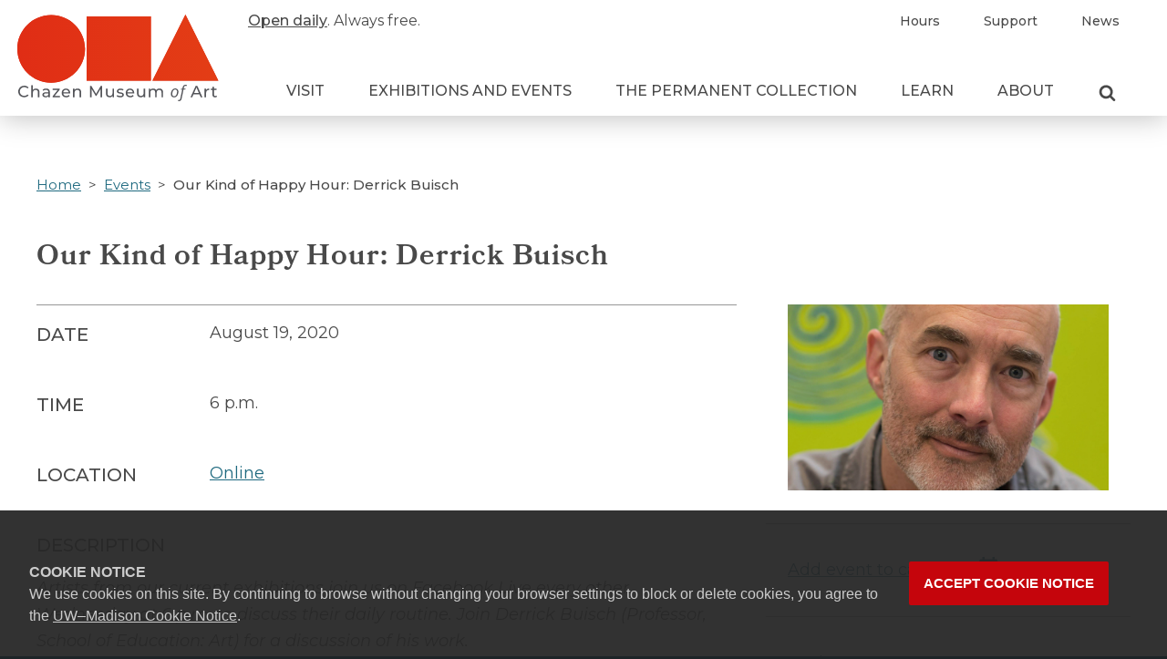

--- FILE ---
content_type: text/html; charset=UTF-8
request_url: https://chazen.wisc.edu/events/our-kind-of-happy-hour-derrick-buisch/
body_size: 66310
content:
<!DOCTYPE html>
<html lang="en-US" class="no-js">
<head>
      <!-- Google Tag Manager -->
    <script>(function(w,d,s,l,i){w[l]=w[l]||[];w[l].push({'gtm.start':
    new Date().getTime(),event:'gtm.js'});var f=d.getElementsByTagName(s)[0],
    j=d.createElement(s),dl=l!='dataLayer'?'&l='+l:'';j.async=true;j.src=
    'https://www.googletagmanager.com/gtm.js?id='+i+dl;f.parentNode.insertBefore(j,f);
    })(window,document,'script','dataLayer', 'GTM-WFZPWS9');</script>
    <!-- End Google Tag Manager -->
    <title>Our Kind of Happy Hour: Derrick Buisch - Chazen Museum of ArtChazen Museum of Art</title>
  <meta http-equiv="X-UA-Compatible" content="IE=edge">
	<meta charset="UTF-8">
	<meta name="viewport" content="width=device-width, initial-scale=1">
	<link rel="profile" href="http://gmpg.org/xfn/11">
    <link rel="apple-touch-icon" sizes="180x180" href="https://chazen.wisc.edu/wp-content/themes/uw-theme-chazen/apple-touch-icon.png">
  <link rel="icon" type="image/png" sizes="32x32" href="https://chazen.wisc.edu/wp-content/themes/uw-theme-chazen/favicon-32x32.png">
  <link rel="icon" type="image/png" sizes="16x16" href="https://chazen.wisc.edu/wp-content/themes/uw-theme-chazen/favicon-16x16.png">
  <link rel="manifest" href="https://chazen.wisc.edu/wp-content/themes/uw-theme-chazen/site.webmanifest">
  <link rel="mask-icon" href="https://chazen.wisc.edu/wp-content/themes/uw-theme-chazen/safari-pinned-tab.svg" color="#e02d15">
  <link rel="shortcut icon" href="https://chazen.wisc.edu/wp-content/themes/uw-theme-chazen/favicon.ico">
  <meta name="msapplication-TileColor" content="#2b5797">
  <meta name="msapplication-config" content="https://chazen.wisc.edu/wp-content/themes/uw-theme-chazen/browserconfig.xml">
  <meta name="theme-color" content="#ffffff">
    <script>(function(H){H.className=H.className.replace(/\bno-js\b/,'')})(document.documentElement)</script>
  <meta name='robots' content='index, follow, max-image-preview:large, max-snippet:-1, max-video-preview:-1' />

	<!-- This site is optimized with the Yoast SEO plugin v26.8 - https://yoast.com/product/yoast-seo-wordpress/ -->
	<link rel="canonical" href="https://chazen.wisc.edu/events/our-kind-of-happy-hour-derrick-buisch/" />
	<meta property="og:locale" content="en_US" />
	<meta property="og:type" content="article" />
	<meta property="og:title" content="Our Kind of Happy Hour: Derrick Buisch - Chazen Museum of Art" />
	<meta property="og:url" content="https://chazen.wisc.edu/events/our-kind-of-happy-hour-derrick-buisch/" />
	<meta property="og:site_name" content="Chazen Museum of Art" />
	<meta property="article:publisher" content="https://www.facebook.com/ChazenArtUW/" />
	<meta property="article:modified_time" content="2021-04-19T20:35:15+00:00" />
	<meta property="og:image" content="https://chazen.wisc.edu/wp-content/uploads/2020/08/Buisch-by-Panczenko.jpg" />
	<meta property="og:image:width" content="900" />
	<meta property="og:image:height" content="522" />
	<meta property="og:image:type" content="image/jpeg" />
	<meta name="twitter:card" content="summary_large_image" />
	<meta name="twitter:site" content="@ChazenArtUW" />
	<script type="application/ld+json" class="yoast-schema-graph">{"@context":"https://schema.org","@graph":[{"@type":"WebPage","@id":"https://chazen.wisc.edu/events/our-kind-of-happy-hour-derrick-buisch/","url":"https://chazen.wisc.edu/events/our-kind-of-happy-hour-derrick-buisch/","name":"Our Kind of Happy Hour: Derrick Buisch - Chazen Museum of Art","isPartOf":{"@id":"https://chazen.wisc.edu/#website"},"primaryImageOfPage":{"@id":"https://chazen.wisc.edu/events/our-kind-of-happy-hour-derrick-buisch/#primaryimage"},"image":{"@id":"https://chazen.wisc.edu/events/our-kind-of-happy-hour-derrick-buisch/#primaryimage"},"thumbnailUrl":"https://chazen.wisc.edu/wp-content/uploads/2020/08/Buisch-by-Panczenko.jpg","datePublished":"2020-08-04T10:38:56+00:00","dateModified":"2021-04-19T20:35:15+00:00","breadcrumb":{"@id":"https://chazen.wisc.edu/events/our-kind-of-happy-hour-derrick-buisch/#breadcrumb"},"inLanguage":"en-US","potentialAction":[{"@type":"ReadAction","target":["https://chazen.wisc.edu/events/our-kind-of-happy-hour-derrick-buisch/"]}]},{"@type":"ImageObject","inLanguage":"en-US","@id":"https://chazen.wisc.edu/events/our-kind-of-happy-hour-derrick-buisch/#primaryimage","url":"https://chazen.wisc.edu/wp-content/uploads/2020/08/Buisch-by-Panczenko.jpg","contentUrl":"https://chazen.wisc.edu/wp-content/uploads/2020/08/Buisch-by-Panczenko.jpg","width":900,"height":522,"caption":"photo Russell Panczenko"},{"@type":"BreadcrumbList","@id":"https://chazen.wisc.edu/events/our-kind-of-happy-hour-derrick-buisch/#breadcrumb","itemListElement":[{"@type":"ListItem","position":1,"name":"Home","item":"https://chazen.wisc.edu/"},{"@type":"ListItem","position":2,"name":"Events","item":"https://chazen.wisc.edu/events/"},{"@type":"ListItem","position":3,"name":"Our Kind of Happy Hour: Derrick Buisch"}]},{"@type":"WebSite","@id":"https://chazen.wisc.edu/#website","url":"https://chazen.wisc.edu/","name":"Chazen Museum of Art","description":"","publisher":{"@id":"https://chazen.wisc.edu/#organization"},"potentialAction":[{"@type":"SearchAction","target":{"@type":"EntryPoint","urlTemplate":"https://chazen.wisc.edu/?s={search_term_string}"},"query-input":{"@type":"PropertyValueSpecification","valueRequired":true,"valueName":"search_term_string"}}],"inLanguage":"en-US"},{"@type":"Organization","@id":"https://chazen.wisc.edu/#organization","name":"Chazen Museum of Art","url":"https://chazen.wisc.edu/","logo":{"@type":"ImageObject","inLanguage":"en-US","@id":"https://chazen.wisc.edu/#/schema/logo/image/","url":"https://chazen.wisc.edu/wp-content/uploads/2020/08/chazen-logo-e1609185076597.png","contentUrl":"https://chazen.wisc.edu/wp-content/uploads/2020/08/chazen-logo-e1609185076597.png","width":400,"height":180,"caption":"Chazen Museum of Art"},"image":{"@id":"https://chazen.wisc.edu/#/schema/logo/image/"},"sameAs":["https://www.facebook.com/ChazenArtUW/","https://x.com/ChazenArtUW","https://www.instagram.com/chazenartuw/","https://www.youtube.com/channel/UC7OFFrVpM3Jd4pYwZfkUWfw"]}]}</script>
	<!-- / Yoast SEO plugin. -->


<link rel='dns-prefetch' href='//cdn.wisc.cloud' />
<link rel='dns-prefetch' href='//fonts.googleapis.com' />
<link rel='dns-prefetch' href='//use.typekit.net' />
<link rel="alternate" title="oEmbed (JSON)" type="application/json+oembed" href="https://chazen.wisc.edu/wp-json/oembed/1.0/embed?url=https%3A%2F%2Fchazen.wisc.edu%2Fevents%2Four-kind-of-happy-hour-derrick-buisch%2F" />
<link rel="alternate" title="oEmbed (XML)" type="text/xml+oembed" href="https://chazen.wisc.edu/wp-json/oembed/1.0/embed?url=https%3A%2F%2Fchazen.wisc.edu%2Fevents%2Four-kind-of-happy-hour-derrick-buisch%2F&#038;format=xml" />
<style id='wp-img-auto-sizes-contain-inline-css'>
img:is([sizes=auto i],[sizes^="auto," i]){contain-intrinsic-size:3000px 1500px}
/*# sourceURL=wp-img-auto-sizes-contain-inline-css */
</style>
<style id='wp-emoji-styles-inline-css'>

	img.wp-smiley, img.emoji {
		display: inline !important;
		border: none !important;
		box-shadow: none !important;
		height: 1em !important;
		width: 1em !important;
		margin: 0 0.07em !important;
		vertical-align: -0.1em !important;
		background: none !important;
		padding: 0 !important;
	}
/*# sourceURL=wp-emoji-styles-inline-css */
</style>
<style id='wp-block-library-inline-css'>
:root{--wp-block-synced-color:#7a00df;--wp-block-synced-color--rgb:122,0,223;--wp-bound-block-color:var(--wp-block-synced-color);--wp-editor-canvas-background:#ddd;--wp-admin-theme-color:#007cba;--wp-admin-theme-color--rgb:0,124,186;--wp-admin-theme-color-darker-10:#006ba1;--wp-admin-theme-color-darker-10--rgb:0,107,160.5;--wp-admin-theme-color-darker-20:#005a87;--wp-admin-theme-color-darker-20--rgb:0,90,135;--wp-admin-border-width-focus:2px}@media (min-resolution:192dpi){:root{--wp-admin-border-width-focus:1.5px}}.wp-element-button{cursor:pointer}:root .has-very-light-gray-background-color{background-color:#eee}:root .has-very-dark-gray-background-color{background-color:#313131}:root .has-very-light-gray-color{color:#eee}:root .has-very-dark-gray-color{color:#313131}:root .has-vivid-green-cyan-to-vivid-cyan-blue-gradient-background{background:linear-gradient(135deg,#00d084,#0693e3)}:root .has-purple-crush-gradient-background{background:linear-gradient(135deg,#34e2e4,#4721fb 50%,#ab1dfe)}:root .has-hazy-dawn-gradient-background{background:linear-gradient(135deg,#faaca8,#dad0ec)}:root .has-subdued-olive-gradient-background{background:linear-gradient(135deg,#fafae1,#67a671)}:root .has-atomic-cream-gradient-background{background:linear-gradient(135deg,#fdd79a,#004a59)}:root .has-nightshade-gradient-background{background:linear-gradient(135deg,#330968,#31cdcf)}:root .has-midnight-gradient-background{background:linear-gradient(135deg,#020381,#2874fc)}:root{--wp--preset--font-size--normal:16px;--wp--preset--font-size--huge:42px}.has-regular-font-size{font-size:1em}.has-larger-font-size{font-size:2.625em}.has-normal-font-size{font-size:var(--wp--preset--font-size--normal)}.has-huge-font-size{font-size:var(--wp--preset--font-size--huge)}.has-text-align-center{text-align:center}.has-text-align-left{text-align:left}.has-text-align-right{text-align:right}.has-fit-text{white-space:nowrap!important}#end-resizable-editor-section{display:none}.aligncenter{clear:both}.items-justified-left{justify-content:flex-start}.items-justified-center{justify-content:center}.items-justified-right{justify-content:flex-end}.items-justified-space-between{justify-content:space-between}.screen-reader-text{border:0;clip-path:inset(50%);height:1px;margin:-1px;overflow:hidden;padding:0;position:absolute;width:1px;word-wrap:normal!important}.screen-reader-text:focus{background-color:#ddd;clip-path:none;color:#444;display:block;font-size:1em;height:auto;left:5px;line-height:normal;padding:15px 23px 14px;text-decoration:none;top:5px;width:auto;z-index:100000}html :where(.has-border-color){border-style:solid}html :where([style*=border-top-color]){border-top-style:solid}html :where([style*=border-right-color]){border-right-style:solid}html :where([style*=border-bottom-color]){border-bottom-style:solid}html :where([style*=border-left-color]){border-left-style:solid}html :where([style*=border-width]){border-style:solid}html :where([style*=border-top-width]){border-top-style:solid}html :where([style*=border-right-width]){border-right-style:solid}html :where([style*=border-bottom-width]){border-bottom-style:solid}html :where([style*=border-left-width]){border-left-style:solid}html :where(img[class*=wp-image-]){height:auto;max-width:100%}:where(figure){margin:0 0 1em}html :where(.is-position-sticky){--wp-admin--admin-bar--position-offset:var(--wp-admin--admin-bar--height,0px)}@media screen and (max-width:600px){html :where(.is-position-sticky){--wp-admin--admin-bar--position-offset:0px}}

/*# sourceURL=wp-block-library-inline-css */
</style><style id='global-styles-inline-css'>
:root{--wp--preset--aspect-ratio--square: 1;--wp--preset--aspect-ratio--4-3: 4/3;--wp--preset--aspect-ratio--3-4: 3/4;--wp--preset--aspect-ratio--3-2: 3/2;--wp--preset--aspect-ratio--2-3: 2/3;--wp--preset--aspect-ratio--16-9: 16/9;--wp--preset--aspect-ratio--9-16: 9/16;--wp--preset--color--black: #000000;--wp--preset--color--cyan-bluish-gray: #abb8c3;--wp--preset--color--white: #ffffff;--wp--preset--color--pale-pink: #f78da7;--wp--preset--color--vivid-red: #cf2e2e;--wp--preset--color--luminous-vivid-orange: #ff6900;--wp--preset--color--luminous-vivid-amber: #fcb900;--wp--preset--color--light-green-cyan: #7bdcb5;--wp--preset--color--vivid-green-cyan: #00d084;--wp--preset--color--pale-cyan-blue: #8ed1fc;--wp--preset--color--vivid-cyan-blue: #0693e3;--wp--preset--color--vivid-purple: #9b51e0;--wp--preset--gradient--vivid-cyan-blue-to-vivid-purple: linear-gradient(135deg,rgb(6,147,227) 0%,rgb(155,81,224) 100%);--wp--preset--gradient--light-green-cyan-to-vivid-green-cyan: linear-gradient(135deg,rgb(122,220,180) 0%,rgb(0,208,130) 100%);--wp--preset--gradient--luminous-vivid-amber-to-luminous-vivid-orange: linear-gradient(135deg,rgb(252,185,0) 0%,rgb(255,105,0) 100%);--wp--preset--gradient--luminous-vivid-orange-to-vivid-red: linear-gradient(135deg,rgb(255,105,0) 0%,rgb(207,46,46) 100%);--wp--preset--gradient--very-light-gray-to-cyan-bluish-gray: linear-gradient(135deg,rgb(238,238,238) 0%,rgb(169,184,195) 100%);--wp--preset--gradient--cool-to-warm-spectrum: linear-gradient(135deg,rgb(74,234,220) 0%,rgb(151,120,209) 20%,rgb(207,42,186) 40%,rgb(238,44,130) 60%,rgb(251,105,98) 80%,rgb(254,248,76) 100%);--wp--preset--gradient--blush-light-purple: linear-gradient(135deg,rgb(255,206,236) 0%,rgb(152,150,240) 100%);--wp--preset--gradient--blush-bordeaux: linear-gradient(135deg,rgb(254,205,165) 0%,rgb(254,45,45) 50%,rgb(107,0,62) 100%);--wp--preset--gradient--luminous-dusk: linear-gradient(135deg,rgb(255,203,112) 0%,rgb(199,81,192) 50%,rgb(65,88,208) 100%);--wp--preset--gradient--pale-ocean: linear-gradient(135deg,rgb(255,245,203) 0%,rgb(182,227,212) 50%,rgb(51,167,181) 100%);--wp--preset--gradient--electric-grass: linear-gradient(135deg,rgb(202,248,128) 0%,rgb(113,206,126) 100%);--wp--preset--gradient--midnight: linear-gradient(135deg,rgb(2,3,129) 0%,rgb(40,116,252) 100%);--wp--preset--font-size--small: 13px;--wp--preset--font-size--medium: 20px;--wp--preset--font-size--large: 36px;--wp--preset--font-size--x-large: 42px;--wp--preset--spacing--20: 0.44rem;--wp--preset--spacing--30: 0.67rem;--wp--preset--spacing--40: 1rem;--wp--preset--spacing--50: 1.5rem;--wp--preset--spacing--60: 2.25rem;--wp--preset--spacing--70: 3.38rem;--wp--preset--spacing--80: 5.06rem;--wp--preset--shadow--natural: 6px 6px 9px rgba(0, 0, 0, 0.2);--wp--preset--shadow--deep: 12px 12px 50px rgba(0, 0, 0, 0.4);--wp--preset--shadow--sharp: 6px 6px 0px rgba(0, 0, 0, 0.2);--wp--preset--shadow--outlined: 6px 6px 0px -3px rgb(255, 255, 255), 6px 6px rgb(0, 0, 0);--wp--preset--shadow--crisp: 6px 6px 0px rgb(0, 0, 0);}:where(.is-layout-flex){gap: 0.5em;}:where(.is-layout-grid){gap: 0.5em;}body .is-layout-flex{display: flex;}.is-layout-flex{flex-wrap: wrap;align-items: center;}.is-layout-flex > :is(*, div){margin: 0;}body .is-layout-grid{display: grid;}.is-layout-grid > :is(*, div){margin: 0;}:where(.wp-block-columns.is-layout-flex){gap: 2em;}:where(.wp-block-columns.is-layout-grid){gap: 2em;}:where(.wp-block-post-template.is-layout-flex){gap: 1.25em;}:where(.wp-block-post-template.is-layout-grid){gap: 1.25em;}.has-black-color{color: var(--wp--preset--color--black) !important;}.has-cyan-bluish-gray-color{color: var(--wp--preset--color--cyan-bluish-gray) !important;}.has-white-color{color: var(--wp--preset--color--white) !important;}.has-pale-pink-color{color: var(--wp--preset--color--pale-pink) !important;}.has-vivid-red-color{color: var(--wp--preset--color--vivid-red) !important;}.has-luminous-vivid-orange-color{color: var(--wp--preset--color--luminous-vivid-orange) !important;}.has-luminous-vivid-amber-color{color: var(--wp--preset--color--luminous-vivid-amber) !important;}.has-light-green-cyan-color{color: var(--wp--preset--color--light-green-cyan) !important;}.has-vivid-green-cyan-color{color: var(--wp--preset--color--vivid-green-cyan) !important;}.has-pale-cyan-blue-color{color: var(--wp--preset--color--pale-cyan-blue) !important;}.has-vivid-cyan-blue-color{color: var(--wp--preset--color--vivid-cyan-blue) !important;}.has-vivid-purple-color{color: var(--wp--preset--color--vivid-purple) !important;}.has-black-background-color{background-color: var(--wp--preset--color--black) !important;}.has-cyan-bluish-gray-background-color{background-color: var(--wp--preset--color--cyan-bluish-gray) !important;}.has-white-background-color{background-color: var(--wp--preset--color--white) !important;}.has-pale-pink-background-color{background-color: var(--wp--preset--color--pale-pink) !important;}.has-vivid-red-background-color{background-color: var(--wp--preset--color--vivid-red) !important;}.has-luminous-vivid-orange-background-color{background-color: var(--wp--preset--color--luminous-vivid-orange) !important;}.has-luminous-vivid-amber-background-color{background-color: var(--wp--preset--color--luminous-vivid-amber) !important;}.has-light-green-cyan-background-color{background-color: var(--wp--preset--color--light-green-cyan) !important;}.has-vivid-green-cyan-background-color{background-color: var(--wp--preset--color--vivid-green-cyan) !important;}.has-pale-cyan-blue-background-color{background-color: var(--wp--preset--color--pale-cyan-blue) !important;}.has-vivid-cyan-blue-background-color{background-color: var(--wp--preset--color--vivid-cyan-blue) !important;}.has-vivid-purple-background-color{background-color: var(--wp--preset--color--vivid-purple) !important;}.has-black-border-color{border-color: var(--wp--preset--color--black) !important;}.has-cyan-bluish-gray-border-color{border-color: var(--wp--preset--color--cyan-bluish-gray) !important;}.has-white-border-color{border-color: var(--wp--preset--color--white) !important;}.has-pale-pink-border-color{border-color: var(--wp--preset--color--pale-pink) !important;}.has-vivid-red-border-color{border-color: var(--wp--preset--color--vivid-red) !important;}.has-luminous-vivid-orange-border-color{border-color: var(--wp--preset--color--luminous-vivid-orange) !important;}.has-luminous-vivid-amber-border-color{border-color: var(--wp--preset--color--luminous-vivid-amber) !important;}.has-light-green-cyan-border-color{border-color: var(--wp--preset--color--light-green-cyan) !important;}.has-vivid-green-cyan-border-color{border-color: var(--wp--preset--color--vivid-green-cyan) !important;}.has-pale-cyan-blue-border-color{border-color: var(--wp--preset--color--pale-cyan-blue) !important;}.has-vivid-cyan-blue-border-color{border-color: var(--wp--preset--color--vivid-cyan-blue) !important;}.has-vivid-purple-border-color{border-color: var(--wp--preset--color--vivid-purple) !important;}.has-vivid-cyan-blue-to-vivid-purple-gradient-background{background: var(--wp--preset--gradient--vivid-cyan-blue-to-vivid-purple) !important;}.has-light-green-cyan-to-vivid-green-cyan-gradient-background{background: var(--wp--preset--gradient--light-green-cyan-to-vivid-green-cyan) !important;}.has-luminous-vivid-amber-to-luminous-vivid-orange-gradient-background{background: var(--wp--preset--gradient--luminous-vivid-amber-to-luminous-vivid-orange) !important;}.has-luminous-vivid-orange-to-vivid-red-gradient-background{background: var(--wp--preset--gradient--luminous-vivid-orange-to-vivid-red) !important;}.has-very-light-gray-to-cyan-bluish-gray-gradient-background{background: var(--wp--preset--gradient--very-light-gray-to-cyan-bluish-gray) !important;}.has-cool-to-warm-spectrum-gradient-background{background: var(--wp--preset--gradient--cool-to-warm-spectrum) !important;}.has-blush-light-purple-gradient-background{background: var(--wp--preset--gradient--blush-light-purple) !important;}.has-blush-bordeaux-gradient-background{background: var(--wp--preset--gradient--blush-bordeaux) !important;}.has-luminous-dusk-gradient-background{background: var(--wp--preset--gradient--luminous-dusk) !important;}.has-pale-ocean-gradient-background{background: var(--wp--preset--gradient--pale-ocean) !important;}.has-electric-grass-gradient-background{background: var(--wp--preset--gradient--electric-grass) !important;}.has-midnight-gradient-background{background: var(--wp--preset--gradient--midnight) !important;}.has-small-font-size{font-size: var(--wp--preset--font-size--small) !important;}.has-medium-font-size{font-size: var(--wp--preset--font-size--medium) !important;}.has-large-font-size{font-size: var(--wp--preset--font-size--large) !important;}.has-x-large-font-size{font-size: var(--wp--preset--font-size--x-large) !important;}
/*# sourceURL=global-styles-inline-css */
</style>

<style id='classic-theme-styles-inline-css'>
/*! This file is auto-generated */
.wp-block-button__link{color:#fff;background-color:#32373c;border-radius:9999px;box-shadow:none;text-decoration:none;padding:calc(.667em + 2px) calc(1.333em + 2px);font-size:1.125em}.wp-block-file__button{background:#32373c;color:#fff;text-decoration:none}
/*# sourceURL=/wp-includes/css/classic-themes.min.css */
</style>
<link rel='stylesheet' id='montserrat-css' href='https://fonts.googleapis.com/css?family=Montserrat%3A400%2C400i%2C500&#038;ver=6.9' media='all' />
<link rel='stylesheet' id='bookmania-css' href='https://use.typekit.net/erf5oil.css?ver=6.9' media='all' />
<link rel='stylesheet' id='chazen-style-css' href='https://chazen.wisc.edu/wp-content/themes/uw-theme-chazen/dist/main.css?ver=1763489155' media='all' />
<script src="https://chazen.wisc.edu/wp-includes/js/jquery/jquery.min.js?ver=3.7.1" id="jquery-core-js"></script>
<script src="https://chazen.wisc.edu/wp-includes/js/jquery/jquery-migrate.min.js?ver=3.4.1" id="jquery-migrate-js"></script>
<link rel="https://api.w.org/" href="https://chazen.wisc.edu/wp-json/" /><link rel="alternate" title="JSON" type="application/json" href="https://chazen.wisc.edu/wp-json/wp/v2/chazen_event/700" /><link rel="EditURI" type="application/rsd+xml" title="RSD" href="https://chazen.wisc.edu/xmlrpc.php?rsd" />
<meta name="generator" content="WordPress 6.9" />
<link rel='shortlink' href='https://chazen.wisc.edu/?p=700' />
<style>.recentcomments a{display:inline !important;padding:0 !important;margin:0 !important;}</style>  <script type='text/javascript' src='https://platform-api.sharethis.com/js/sharethis.js#property=5f3ee027c2d2840012f9946c&product=sop' async='async'></script>
  <script>
  /*! modernizr 3.6.0 (Custom Build) | MIT *
 * https://modernizr.com/download/?-objectfit-setclasses !*/
!function(e,n,t){function r(e,n){return typeof e===n}function o(){var e,n,t,o,i,s,a;for(var l in C)if(C.hasOwnProperty(l)){if(e=[],n=C[l],n.name&&(e.push(n.name.toLowerCase()),n.options&&n.options.aliases&&n.options.aliases.length))for(t=0;t<n.options.aliases.length;t++)e.push(n.options.aliases[t].toLowerCase());for(o=r(n.fn,"function")?n.fn():n.fn,i=0;i<e.length;i++)s=e[i],a=s.split("."),1===a.length?Modernizr[a[0]]=o:(!Modernizr[a[0]]||Modernizr[a[0]]instanceof Boolean||(Modernizr[a[0]]=new Boolean(Modernizr[a[0]])),Modernizr[a[0]][a[1]]=o),h.push((o?"":"no-")+a.join("-"))}}function i(e){var n=_.className,t=Modernizr._config.classPrefix||"";if(w&&(n=n.baseVal),Modernizr._config.enableJSClass){var r=new RegExp("(^|\\s)"+t+"no-js(\\s|$)");n=n.replace(r,"$1"+t+"js$2")}Modernizr._config.enableClasses&&(n+=" "+t+e.join(" "+t),w?_.className.baseVal=n:_.className=n)}function s(e){return e.replace(/([a-z])-([a-z])/g,function(e,n,t){return n+t.toUpperCase()}).replace(/^-/,"")}function a(e,n){return!!~(""+e).indexOf(n)}function l(){return"function"!=typeof n.createElement?n.createElement(arguments[0]):w?n.createElementNS.call(n,"http://www.w3.org/2000/svg",arguments[0]):n.createElement.apply(n,arguments)}function f(e,n){return function(){return e.apply(n,arguments)}}function u(e,n,t){var o;for(var i in e)if(e[i]in n)return t===!1?e[i]:(o=n[e[i]],r(o,"function")?f(o,t||n):o);return!1}function p(e){return e.replace(/([A-Z])/g,function(e,n){return"-"+n.toLowerCase()}).replace(/^ms-/,"-ms-")}function c(n,t,r){var o;if("getComputedStyle"in e){o=getComputedStyle.call(e,n,t);var i=e.console;if(null!==o)r&&(o=o.getPropertyValue(r));else if(i){var s=i.error?"error":"log";i[s].call(i,"getComputedStyle returning null, its possible modernizr test results are inaccurate")}}else o=!t&&n.currentStyle&&n.currentStyle[r];return o}function d(){var e=n.body;return e||(e=l(w?"svg":"body"),e.fake=!0),e}function m(e,t,r,o){var i,s,a,f,u="modernizr",p=l("div"),c=d();if(parseInt(r,10))for(;r--;)a=l("div"),a.id=o?o[r]:u+(r+1),p.appendChild(a);return i=l("style"),i.type="text/css",i.id="s"+u,(c.fake?c:p).appendChild(i),c.appendChild(p),i.styleSheet?i.styleSheet.cssText=e:i.appendChild(n.createTextNode(e)),p.id=u,c.fake&&(c.style.background="",c.style.overflow="hidden",f=_.style.overflow,_.style.overflow="hidden",_.appendChild(c)),s=t(p,e),c.fake?(c.parentNode.removeChild(c),_.style.overflow=f,_.offsetHeight):p.parentNode.removeChild(p),!!s}function v(n,r){var o=n.length;if("CSS"in e&&"supports"in e.CSS){for(;o--;)if(e.CSS.supports(p(n[o]),r))return!0;return!1}if("CSSSupportsRule"in e){for(var i=[];o--;)i.push("("+p(n[o])+":"+r+")");return i=i.join(" or "),m("@supports ("+i+") { #modernizr { position: absolute; } }",function(e){return"absolute"==c(e,null,"position")})}return t}function y(e,n,o,i){function f(){p&&(delete z.style,delete z.modElem)}if(i=r(i,"undefined")?!1:i,!r(o,"undefined")){var u=v(e,o);if(!r(u,"undefined"))return u}for(var p,c,d,m,y,g=["modernizr","tspan","samp"];!z.style&&g.length;)p=!0,z.modElem=l(g.shift()),z.style=z.modElem.style;for(d=e.length,c=0;d>c;c++)if(m=e[c],y=z.style[m],a(m,"-")&&(m=s(m)),z.style[m]!==t){if(i||r(o,"undefined"))return f(),"pfx"==n?m:!0;try{z.style[m]=o}catch(h){}if(z.style[m]!=y)return f(),"pfx"==n?m:!0}return f(),!1}function g(e,n,t,o,i){var s=e.charAt(0).toUpperCase()+e.slice(1),a=(e+" "+b.join(s+" ")+s).split(" ");return r(n,"string")||r(n,"undefined")?y(a,n,o,i):(a=(e+" "+E.join(s+" ")+s).split(" "),u(a,n,t))}var h=[],C=[],S={_version:"3.6.0",_config:{classPrefix:"",enableClasses:!0,enableJSClass:!0,usePrefixes:!0},_q:[],on:function(e,n){var t=this;setTimeout(function(){n(t[e])},0)},addTest:function(e,n,t){C.push({name:e,fn:n,options:t})},addAsyncTest:function(e){C.push({name:null,fn:e})}},Modernizr=function(){};Modernizr.prototype=S,Modernizr=new Modernizr;var _=n.documentElement,w="svg"===_.nodeName.toLowerCase(),x="Moz O ms Webkit",b=S._config.usePrefixes?x.split(" "):[];S._cssomPrefixes=b;var E=S._config.usePrefixes?x.toLowerCase().split(" "):[];S._domPrefixes=E;var j={elem:l("modernizr")};Modernizr._q.push(function(){delete j.elem});var z={style:j.elem.style};Modernizr._q.unshift(function(){delete z.style}),S.testAllProps=g;var P=function(n){var r,o=prefixes.length,i=e.CSSRule;if("undefined"==typeof i)return t;if(!n)return!1;if(n=n.replace(/^@/,""),r=n.replace(/-/g,"_").toUpperCase()+"_RULE",r in i)return"@"+n;for(var s=0;o>s;s++){var a=prefixes[s],l=a.toUpperCase()+"_"+r;if(l in i)return"@-"+a.toLowerCase()+"-"+n}return!1};S.atRule=P;var N=S.prefixed=function(e,n,t){return 0===e.indexOf("@")?P(e):(-1!=e.indexOf("-")&&(e=s(e)),n?g(e,n,t):g(e,"pfx"))};Modernizr.addTest("objectfit",!!N("objectFit"),{aliases:["object-fit"]}),o(),i(h),delete S.addTest,delete S.addAsyncTest;for(var T=0;T<Modernizr._q.length;T++)Modernizr._q[T]();e.Modernizr=Modernizr}(window,document);
  </script>
</head>
<body class="wp-singular chazen_event-template-default single single-chazen_event postid-700 wp-theme-uw-theme-chazen">
      <!-- Google Tag Manager (noscript) -->
    <noscript><iframe src="https://www.googletagmanager.com/ns.html?id=GTM-WFZPWS9"
    height="0" width="0" style="display:none;visibility:hidden"></iframe></noscript>
    <!-- End Google Tag Manager (noscript) -->
  <a class="show-on-focus" href="#main" id="skip-link">Skip to main content</a>
  <div id="ch-top-content-wrapper">
    <div id="ch-top-content-inner-wrapper">
      <header class="">
        <div id="ch-logo-wrapper">
          
          <p class="ch-site-title"><a id="header-logo-wrapper" href="https://chazen.wisc.edu" aria-label="Link to home page">
            <span id="header-logo-letters"></span>
            <svg version="1.1" id="chazen-logo-clip-svg"  height="0" width="0" xmlns="http://www.w3.org/2000/svg" x="0" y="0" viewBox="0 0 226.5 76.7" xml:space="preserve">
              <defs>
                <clipPath id="chazen-logo">
                  <path class="st0" d="M79 2.1h70.5v70.5H79zM77.3 37.6c0 20.5-16.6 37.2-37.2 37.2S3 58.1 3 37.6C3 17 19.6.4 40.2.4 60.7.4 77.3 17 77.3 37.6c0-.1 0 0 0 0M187.4 0l-36.2 72.6h72.3z"/>
                </clipPath>
              </defs>
            </svg>
            <span id="header-logo-letters-fallback">
              <svg xmlns="http://www.w3.org/2000/svg" viewBox="0 0 226.5 76.7"><path d="M79 2.1h70.5v70.5H79zm-1.7 35.5c0 20.5-16.6 37.2-37.2 37.2S3 58.1 3 37.6C3 17 19.6.4 40.2.4 60.7.4 77.3 17 77.3 37.6c0-.1 0 0 0 0M187.4 0l-36.2 72.6h72.3z" fill="#e02d15"/></svg>
            </span>

          <span id="header-logo-text">
            <svg version="1.1" id="Layer_1" xmlns="http://www.w3.org/2000/svg" x="0" y="0" viewBox="0 0 416.5 34.2" xml:space="preserve"><title>Chazen Museum of Art</title><path class="st0" d="M0 14.1c0-7 5.4-12.2 12.6-12.2 3.4-.1 6.7 1.2 9 3.7l-2.2 2.1c-1.7-1.9-4.2-2.9-6.7-2.8-5.1-.2-9.3 3.8-9.4 8.8-.2 5.1 3.8 9.3 8.8 9.4h.6c2.5.1 5-1 6.7-2.9l2.2 2.1c-2.3 2.5-5.7 3.9-9.1 3.7C5.4 26.3 0 21.1 0 14.1zM44.6 15.6V26h-3.3V16c0-3.5-1.8-5.3-4.9-5.3-3.5 0-5.7 2.1-5.7 6V26h-3.3V.8h3.3v9.8c1.6-1.8 3.9-2.9 6.4-2.7 4.4-.1 7.5 2.4 7.5 7.7zM66.3 15.1V26h-3.1v-2.4c-1.1 1.6-3.1 2.6-5.9 2.6-4.1 0-6.7-2.2-6.7-5.3 0-2.9 1.9-5.3 7.2-5.3H63V15c0-2.8-1.6-4.4-4.8-4.4-2.1 0-4.1.7-5.7 1.9l-1.4-2.4c2.2-1.6 4.8-2.4 7.4-2.3 5 0 7.8 2.4 7.8 7.3zm-3.2 5.4V18h-5c-3.2 0-4.2 1.3-4.2 2.8 0 1.8 1.5 2.9 4 2.9 2.2.1 4.3-1.1 5.2-3.2zM87.2 23.3V26H72.1v-2.1l10.6-13.2H72.3V8H87v2.1L76.3 23.3h10.9zM108.9 18.1H94.3c.4 3.2 3 5.3 6.5 5.3 2 .1 3.9-.7 5.2-2.2l1.8 2.1c-1.8 2-4.4 3-7.1 2.9-5.8 0-9.7-3.8-9.7-9.2-.2-4.9 3.6-9 8.5-9.2h.5c5.2 0 8.9 3.7 8.9 9.3.1.3.1.7 0 1zm-14.6-2.4h11.5c-.4-3.2-3.3-5.5-6.5-5.1-2.6.4-4.7 2.5-5 5.1zM132 15.6V26h-3.3V16c0-3.5-1.8-5.3-4.9-5.3-3.5 0-5.7 2.1-5.7 6V26h-3.3V8h3.1v2.7c1.6-2 4-3 6.5-2.9 4.5 0 7.6 2.5 7.6 7.8zM172.6 26V8.7l-8.7 14.4h-1.6l-8.6-14.4V26h-3.3V2.2h2.8l9.9 16.7 9.8-16.7h2.8V26h-3.1zM200.8 8v18h-3.1v-2.7c-1.4 1.9-3.7 3-6.1 2.9-4.7 0-7.8-2.6-7.8-7.9V8h3.3v10c0 3.5 1.8 5.3 4.9 5.3 3.4 0 5.6-2.1 5.6-6V8h3.2zM206.1 24.1l1.4-2.6c1.9 1.2 4.1 1.9 6.3 1.9 3 0 4.3-.9 4.3-2.4 0-4.1-11.4-.5-11.4-7.7 0-3.2 2.9-5.4 7.5-5.4 2.3 0 4.6.5 6.6 1.6l-1.4 2.6c-1.6-1-3.4-1.5-5.2-1.4-2.9 0-4.2 1.1-4.2 2.5 0 4.2 11.4.8 11.4 7.8 0 3.3-3 5.3-7.8 5.3-2.7 0-5.2-.8-7.5-2.2zM243.1 18.1h-14.6c.4 3.2 3 5.3 6.5 5.3 2 .1 3.9-.7 5.2-2.2l1.8 2.1c-1.8 2-4.4 3-7.1 2.9-5.8 0-9.7-3.8-9.7-9.2-.2-4.9 3.6-9 8.5-9.2h.5c5.2 0 8.9 3.7 8.9 9.3.1.3 0 .7 0 1zm-14.6-2.4H240c-.4-3.2-3.3-5.5-6.5-5.1-2.6.4-4.7 2.5-5 5.1zM265.9 8v18h-3.1v-2.7c-1.4 1.9-3.7 3-6.1 2.9-4.7 0-7.8-2.6-7.8-7.9V8h3.3v10c0 3.5 1.8 5.3 4.9 5.3 3.4 0 5.6-2.1 5.6-6V8h3.2zM303.5 15.6V26h-3.3V16c0-3.5-1.7-5.3-4.7-5.3-3.3 0-5.4 2.1-5.4 6V26h-3.2V16c0-3.5-1.7-5.3-4.7-5.3-3.3 0-5.4 2.1-5.4 6V26h-3.3V8h3.1v2.7c1.5-1.9 3.8-3 6.2-2.9 2.8 0 5.1 1.1 6.3 3.3 1.6-2.2 4.2-3.5 6.9-3.3 4.5 0 7.5 2.5 7.5 7.8zM328.9 7.6c1.9-.1 3.7.6 5 1.9 1.3 1.4 1.9 3.2 1.8 5.1 0 2-.4 4-1.2 5.9-.7 1.7-1.8 3.2-3.2 4.3-1.3 1-2.9 1.5-4.6 1.5-1.9.1-3.7-.6-5-1.9-1.3-1.4-1.9-3.2-1.8-5.1 0-2 .4-4.1 1.2-5.9.7-1.7 1.8-3.2 3.3-4.3 1.2-1 2.8-1.5 4.5-1.5zm3.9 6.6c.1-1.1-.3-2.2-1-3.1-.7-.8-1.7-1.2-2.8-1.2-1.2 0-2.4.4-3.2 1.2-1 .9-1.8 2.1-2.2 3.4-.5 1.6-.8 3.2-.8 4.9-.1 1.2.3 2.4 1 3.4.8.8 1.9 1.2 3 1.2 1.2 0 2.3-.4 3.1-1.2 1-.9 1.7-2.1 2.1-3.4.5-1.7.8-3.5.8-5.2zM336.9 34.2c-.7 0-1.4-.1-2.1-.4v-2.3c.6.2 1.2.4 1.9.4.8 0 1.5-.3 2-1 .5-.9.9-1.9 1.1-2.9l3.8-18h-3.2l.2-1.1 3.4-1.1.4-1.7c.3-1.7 1-3.3 2.1-4.7 1.1-1 2.5-1.5 4-1.4.5 0 1.1.1 1.6.2s1 .2 1.5.4l-.7 2.1c-.7-.3-1.5-.5-2.3-.5-.8-.1-1.6.2-2.2.8-.7 1-1.1 2-1.3 3l-.4 1.8h4l-.4 2.1h-3.9l-3.8 18.3a8.7 8.7 0 01-2 4.6c-1 .9-2.3 1.5-3.7 1.4zM379.8 20.1h-12.6l-2.6 5.9h-3.5l10.8-23.8h3.4L386 26h-3.6l-2.6-5.9zm-1.2-2.8l-5.1-11.7-5.1 11.7h10.2zM400.2 7.8V11h-.8c-3.5 0-5.7 2.1-5.7 6.1v9h-3.3v-18h3.1v3c1.3-2.2 3.5-3.3 6.7-3.3zM416.5 25c-1.1.9-2.5 1.3-3.9 1.3-3.6 0-5.7-2-5.7-5.6v-9.9h-3.1V8h3.1V4h3.3v4h5.2v2.7h-5.2v9.8c0 1.9 1 3 2.8 3 .9 0 1.8-.3 2.5-.8l1 2.3z"/></svg>
          </span>
        </a></p>

      </div>
              <div id="ch-hours-outer-wrapper"><div id="ch-hours-wrapper"><div id="ch-hours-text"><a href="https://chazen.wisc.edu/visit/hours-location-parking/"><strong>Open daily</strong></a>. Always free.</div></div></div>
      
    </header>
      <button id="ch-menu-trigger" class="ch-mobile-menu-button-bar" aria-label="Toggle menu" aria-expanded="false" aria-controls="ch-top-menus">Menu<span></span><span></span><span></span></button>
      <div id="ch-search-menus-wrapper">
        <div>
          <button id="ch-search-btn" aria-pressed="false" aria-label="Expand search form"><svg xmlns="http://www.w3.org/2000/svg" width="1792" height="1792" viewBox="0 0 1792 1792"><path d="M1216 832q0-185-131.5-316.5t-316.5-131.5-316.5 131.5-131.5 316.5 131.5 316.5 316.5 131.5 316.5-131.5 131.5-316.5zm512 832q0 52-38 90t-90 38q-54 0-90-38l-343-342q-179 124-399 124-143 0-273.5-55.5t-225-150-150-225-55.5-273.5 55.5-273.5 150-225 225-150 273.5-55.5 273.5 55.5 225 150 150 225 55.5 273.5q0 220-124 399l343 343q37 37 37 90z"/></svg></button>
          <div id="ch-search-form" aria-hidden="true" aria-label="Search form" class="ch-search-wrapper">
            <div>
              <form autocomplete="off" role="search" method="get" id="searchform" class="searchform" action="https://chazen.wisc.edu">
                    <div>
                      <label class="sr-only" for="s">Search for:</label>
                      <div id="ch-search-input-wrapper">
                        <input type="text" value="" name="s" id="s" placeholder="Search">
                        <div id="prelim-main-search"></div>
                      </div>
                      <input type="submit" id="searchsubmit" value="Search">
                    </div>
              </form>
            </div>
          </div>
        <div id="ch-top-menus" class="" aria-hidden="false">
          <div class="ch-nav ch-main-nav">
            <nav aria-label="Main Menu">
              <ul id="ch-main-nav" class="menu unstyled"><li id="menu-item-554" class="menu-item menu-item-type-post_type menu-item-object-page menu-item-554"><a href="https://chazen.wisc.edu/visit/" data-title="Visit">Visit</a></li>
<li id="menu-item-34" class="menu-item menu-item-type-post_type menu-item-object-page menu-item-34"><a href="https://chazen.wisc.edu/exhibitions-and-events/" data-title="Exhibitions and Events">Exhibitions and Events</a></li>
<li id="menu-item-9" class="menu-item menu-item-type-post_type menu-item-object-page menu-item-9"><a href="https://chazen.wisc.edu/collection/" data-title="The Permanent Collection">The Permanent Collection</a></li>
<li id="menu-item-555" class="menu-item menu-item-type-post_type menu-item-object-page menu-item-555"><a href="https://chazen.wisc.edu/learn/" data-title="Learn">Learn</a></li>
<li id="menu-item-556" class="menu-item menu-item-type-post_type menu-item-object-page menu-item-556"><a href="https://chazen.wisc.edu/about/" data-title="About">About</a></li>
</ul>            </nav>
          </div>
          <div class="ch-nav ch-secondary-nav">
            <nav aria-label="Secondary Menu">
                <ul id="ch-secondary-nav" class="menu unstyled"><li id="menu-item-5377" class="menu-item menu-item-type-post_type menu-item-object-page menu-item-5377"><a href="https://chazen.wisc.edu/visit/hours-location-parking/" data-title="Hours">Hours</a></li>
<li id="menu-item-558" class="menu-item menu-item-type-post_type menu-item-object-page menu-item-558"><a href="https://chazen.wisc.edu/support/" data-title="Support">Support</a></li>
<li id="menu-item-1227" class="menu-item menu-item-type-custom menu-item-object-custom menu-item-1227"><a href="https://chazen.wisc.edu/category/news/" data-title="News">News</a></li>
</ul>              </nav>
          </div>
        </div>
      </div>
    </div>
  </div>
</div>

<div id="page" class="content page-builder">
	<main id="main" class="site-main">
		<ul id="ch-breadcrumbs" class="unstyled ch-breadcrumbs"><li class="item-home"><a class="bread-link bread-home" href="https://chazen.wisc.edu" title="Home">Home</a></li><li class="item-cat item-custom-post-type-chazen_event"><a class="bread-cat bread-custom-post-type-chazen_event" href="https://chazen.wisc.edu/events/" title="Events">Events</a></li><li class="item-current item-700"><strong class="bread-current bread-700" title="Our Kind of Happy Hour: Derrick Buisch">Our Kind of Happy Hour: Derrick Buisch</strong></li></ul>    <article id="post-700" class="post-700 chazen_event type-chazen_event status-publish has-post-thumbnail hentry chazen_event_type-happy-hour">
      <header class="entry-header">
    		<h1 class="page-title">Our Kind of Happy Hour: Derrick Buisch<span></span></h1>
    	</header>
      <div class="entry-content">
        <div class="ch-outer-row">
          <div class="ch-inner-row">
            <div class="ch-column two-thirds-column">
							<div>
                <dl>
                  <dt>Date</dt>
                  <dd>August 19, 2020</dd>
                  <dt>Time</dt>
                  <dd>6 p.m.</dd>
                                      <dt>Location</dt>
                    <dd>
                                              <a href="https://www.facebook.com/events/839875579753391/">
                                            Online                                              </a>
                                                                </dd>
                                    <dt class="ch-full-width">Description</dt>
                  <dd class="ch-full-width">
                    <div class="ch-italic"><p>Artists from our current exhibitions join us on Facebook Live every other Wednesday at 6 p.m. to discuss their daily routine. Join Derrick Buisch (Professor, School of Education: Art) for a discussion of his work.</p>
</div>
                                      </dd>
                                                                          <dt>Contact</dt>
                    <dd>
                      <span class="ch-event-email"><a href="mailto:communications@chazen.wisc.edu">communications@chazen.wisc.edu</a></span>                    </dd>
                                                        <dt>Tags</dt>
                    <dd>
                      <a href="https://chazen.wisc.edu/event-type/happy-hour/">Happy hour</a>                    </dd>
                                  </dl>
              </div>
            </div>
            <div class="ch-column three-column">
                              <div class="ch-sidebar-img-wrapper">
                  <img width="900" height="522" src="https://chazen.wisc.edu/wp-content/uploads/2020/08/Buisch-by-Panczenko-900x522.jpg" class="attachment-ch-3x2 size-ch-3x2 wp-post-image" alt="Derek Buisch portrait" decoding="async" loading="lazy" srcset="https://chazen.wisc.edu/wp-content/uploads/2020/08/Buisch-by-Panczenko.jpg 900w, https://chazen.wisc.edu/wp-content/uploads/2020/08/Buisch-by-Panczenko-300x174.jpg 300w, https://chazen.wisc.edu/wp-content/uploads/2020/08/Buisch-by-Panczenko-768x445.jpg 768w, https://chazen.wisc.edu/wp-content/uploads/2020/08/Buisch-by-Panczenko-50x29.jpg 50w" sizes="auto, (max-width: 900px) 100vw, 900px" />  							</div>
                            <div class="ch-sidebar-section">
                <ul class="unstyled">
                  <li>
                    <a class="ch-icon" href="?ical">Add event to calendar <img src="https://chazen.wisc.edu/wp-content/themes/uw-theme-chazen/dist/images/icon-calendar.png" alt="" /></a>
                  </li>
                  <li>
                    <!-- ShareThis BEGIN -->
                    <div class="sharethis-inline-share-buttons"></div>
                    <!-- ShareThis END -->
                    </div>
                  </li>
                </ul>


                <div class="ch-sidebar-section">
                  <ul id="ch-sidebar-nav" class="unstyled"><li id="menu-item-1949" class="menu-item menu-item-type-post_type_archive menu-item-object-chazen_event menu-item-1949"><a href="https://chazen.wisc.edu/events/" data-title="Back to Events Page">Back to Events Page</a></li>
<li id="menu-item-1950" class="menu-item menu-item-type-post_type menu-item-object-page menu-item-1950"><a href="https://chazen.wisc.edu/press-room/" data-title="Press Room">Press Room</a></li>
</ul>                </div>
            </div>
          </div>
        </div>
      </div>
    </article>
  </main>
</div>
  <footer id="colophon" class="uw-footer">
  	<div class="ch-footer-content">
      <div class="ch-footer-col">
  			<div class="ch-logo">
  				<a href="https://chazen.wisc.edu" aria-label="Link to home page">
            <svg  xmlns="http://www.w3.org/2000/svg" viewBox="0 0 429.84 193.21"><title>Chazen Museum of Art</title><rect class="cls-1" x="149.13" y="4.02" width="135.54" height="135.55"/><path class="cls-1"  d="M145.81,72.22A71.45,71.45,0,1,1,74.36.77a71.44,71.44,0,0,1,71.45,71.45"/><polygon class="cls-1" points="357.48 0 288 139.57 426.94 139.57 357.48 0"/><path class="cls-2" d="M7.06,166.91c0-7,5.38-12.17,12.62-12.17a11.75,11.75,0,0,1,9,3.7l-2.21,2.14a8.82,8.82,0,0,0-6.7-2.82,9.15,9.15,0,1,0,0,18.29,8.88,8.88,0,0,0,6.7-2.85l2.21,2.14a11.84,11.84,0,0,1-9.08,3.74C12.44,179.08,7.06,173.94,7.06,166.91Z"/><path class="cls-2" d="M51.64,168.44V178.8H48.37v-10c0-3.54-1.77-5.27-4.86-5.27-3.47,0-5.71,2.07-5.71,6v9.28H34.54V153.58H37.8v9.76a7.79,7.79,0,0,1,6.36-2.72C48.54,160.62,51.64,163.13,51.64,168.44Z"/><path class="cls-2" d="M73.4,167.93V178.8H70.3v-2.38c-1.09,1.64-3.09,2.59-5.91,2.59-4.08,0-6.67-2.18-6.67-5.3,0-2.89,1.87-5.27,7.24-5.27h5.17v-.65c0-2.75-1.6-4.35-4.82-4.35a9.13,9.13,0,0,0-5.72,1.94l-1.36-2.45a12,12,0,0,1,7.45-2.31C70.61,160.62,73.4,163,73.4,167.93Zm-3.27,5.37v-2.52h-5c-3.23,0-4.15,1.26-4.15,2.79,0,1.8,1.5,2.92,4,2.92A5.22,5.22,0,0,0,70.13,173.3Z"/><path class="cls-2" d="M94.24,176.12v2.68H79.14v-2.1l10.64-13.23H79.35v-2.68H94v2.14L83.33,176.12Z"/><path class="cls-2" d="M116,170.88H101.34c.41,3.16,3,5.27,6.53,5.27a6.71,6.71,0,0,0,5.2-2.17l1.81,2.11a9.08,9.08,0,0,1-7.11,2.92c-5.81,0-9.69-3.84-9.69-9.21a8.82,8.82,0,0,1,9-9.18c5.21,0,8.91,3.74,8.91,9.28A8.52,8.52,0,0,1,116,170.88Zm-14.62-2.34H112.9a5.82,5.82,0,0,0-11.56,0Z"/><path class="cls-2" d="M139.08,168.44V178.8h-3.26v-10c0-3.54-1.77-5.27-4.86-5.27-3.47,0-5.71,2.07-5.71,6v9.28H122v-18h3.13v2.72a7.72,7.72,0,0,1,6.49-2.89C136,160.62,139.08,163.13,139.08,168.44Z"/><path class="cls-2" d="M179.68,178.8l0-17.33L171,175.92h-1.56l-8.6-14.35V178.8h-3.26V155h2.78l9.93,16.72L180.12,155h2.79l0,23.79Z"/><path class="cls-2" d="M207.83,160.79v18h-3.09v-2.71a7.36,7.36,0,0,1-6.12,2.92c-4.66,0-7.75-2.55-7.75-7.85V160.79h3.26v10c0,3.54,1.77,5.31,4.86,5.31,3.4,0,5.58-2.11,5.58-6v-9.31Z"/><path class="cls-2" d="M213.2,176.9l1.36-2.58a11.57,11.57,0,0,0,6.33,1.87c3,0,4.28-.92,4.28-2.45,0-4.05-11.39-.54-11.39-7.72,0-3.23,2.89-5.4,7.52-5.4a13.14,13.14,0,0,1,6.56,1.63l-1.4,2.58a9.43,9.43,0,0,0-5.2-1.43c-2.85,0-4.25,1.06-4.25,2.49,0,4.25,11.42.78,11.42,7.78,0,3.27-3,5.34-7.78,5.34A13,13,0,0,1,213.2,176.9Z"/><path class="cls-2" d="M250.16,170.88H235.54c.41,3.16,3,5.27,6.53,5.27a6.71,6.71,0,0,0,5.2-2.17l1.8,2.11A9,9,0,0,1,242,179c-5.81,0-9.69-3.84-9.69-9.21a8.82,8.82,0,0,1,9-9.18c5.2,0,8.91,3.74,8.91,9.28A8.52,8.52,0,0,1,250.16,170.88Zm-14.62-2.34H247.1a5.82,5.82,0,0,0-11.56,0Z"/><path class="cls-2" d="M273,160.79v18h-3.09v-2.71a7.35,7.35,0,0,1-6.12,2.92c-4.66,0-7.75-2.55-7.75-7.85V160.79h3.26v10c0,3.54,1.77,5.31,4.87,5.31,3.4,0,5.57-2.11,5.57-6v-9.31Z"/><path class="cls-2" d="M310.54,168.44V178.8h-3.26v-10c0-3.54-1.7-5.27-4.66-5.27-3.26,0-5.4,2.07-5.4,6v9.28H294v-10c0-3.54-1.7-5.27-4.66-5.27-3.26,0-5.4,2.07-5.4,6v9.28h-3.26v-18h3.12v2.68a7.32,7.32,0,0,1,6.22-2.85c2.76,0,5.07,1.08,6.26,3.33a8.13,8.13,0,0,1,6.94-3.33C307.55,160.62,310.54,163.13,310.54,168.44Z"/><path class="cls-2" d="M335.91,160.38a6.67,6.67,0,0,1,5,1.86,7,7,0,0,1,1.83,5.14,14.72,14.72,0,0,1-1.2,5.9,10.23,10.23,0,0,1-3.24,4.28,7.54,7.54,0,0,1-4.61,1.51,6.59,6.59,0,0,1-5-1.88,7.06,7.06,0,0,1-1.81-5.13,14.8,14.8,0,0,1,1.21-5.93,10.13,10.13,0,0,1,3.27-4.27A7.65,7.65,0,0,1,335.91,160.38Zm3.92,6.62a4.57,4.57,0,0,0-1-3.1,3.54,3.54,0,0,0-2.81-1.18,4.87,4.87,0,0,0-3.25,1.23,7.8,7.8,0,0,0-2.22,3.41,14.06,14.06,0,0,0-.79,4.85,5,5,0,0,0,1,3.37,3.83,3.83,0,0,0,3,1.18,4.58,4.58,0,0,0,3.11-1.21,8,8,0,0,0,2.14-3.44A15.46,15.46,0,0,0,339.83,167Z"/><path class="cls-2" d="M344,187a5.69,5.69,0,0,1-2.07-.35v-2.34a5.6,5.6,0,0,0,1.85.37,2.19,2.19,0,0,0,1.95-1,8.8,8.8,0,0,0,1.09-2.94l3.77-18h-3.2l.21-1.11,3.42-1.1.39-1.66a9.77,9.77,0,0,1,2.11-4.69,5.41,5.41,0,0,1,4-1.37,8.41,8.41,0,0,1,1.63.19,8,8,0,0,1,1.49.42l-.71,2.15a6.51,6.51,0,0,0-2.28-.49,2.9,2.9,0,0,0-2.21.81,6.45,6.45,0,0,0-1.26,2.95l-.41,1.79h3.95l-.41,2.11h-3.94L349.54,181a9.54,9.54,0,0,1-2,4.58A4.63,4.63,0,0,1,344,187Z"/><path class="cls-2" d="M386.88,172.86H374.23l-2.62,5.94h-3.5L378.89,155h3.36l10.81,23.79h-3.57Zm-1.19-2.72-5.14-11.67-5.13,11.67Z"/><path class="cls-2" d="M407.24,160.62v3.16a4.91,4.91,0,0,0-.75,0c-3.5,0-5.67,2.15-5.67,6.09v9h-3.27v-18h3.13v3C401.84,161.7,404.08,160.62,407.24,160.62Z"/><path class="cls-2" d="M423.56,177.75a6.14,6.14,0,0,1-3.94,1.26c-3.64,0-5.71-2-5.71-5.64v-9.9h-3.06v-2.68h3.06v-3.95h3.26v3.95h5.17v2.68h-5.17v9.76c0,1.94,1,3,2.82,3a4.13,4.13,0,0,0,2.55-.84Z"/></svg>
          </a>
  			</div>
                  <div>
              <ul id="menu-footer-menu" class=""><li id="menu-item-766" class="menu-item menu-item-type-post_type menu-item-object-page menu-item-766"><a href="https://chazen.wisc.edu/contact-us/" data-title="Contact Us">Contact Us</a></li>
<li id="menu-item-1226" class="menu-item menu-item-type-post_type menu-item-object-page menu-item-1226"><a href="https://chazen.wisc.edu/press-room/" data-title="Press Room">Press Room</a></li>
<li id="menu-item-765" class="menu-item menu-item-type-post_type menu-item-object-page menu-item-765"><a href="https://chazen.wisc.edu/about/careers/" data-title="Careers">Careers</a></li>
<li id="menu-item-771" class="menu-item menu-item-type-custom menu-item-object-custom menu-item-771"><a href="https://signup.e2ma.net/signup/32558/19359/" data-title="Sign up for e-Cal">Sign up for e-Cal</a></li>
</ul>            </div>
                    <ul class="uw-social-icons"></ul>    			    		</div>
        <div class="ch-footer-col">
          <div>
            <h3>Museum Hours</h3>
            <p>Monday–Friday, 10 a.m.–7 p.m.<br />
Saturday–Sunday 11 a.m.–5 p.m.<br />
<br />
Closed on campus <a href="https://hr.wisc.edu/benefits/leave/paid-leave/#legal-holidays-calendar/">holidays.</a>  <br />
NOTE: THE MUSEUM WILL BE OPEN JAN. 19, MLK Day.<br />
Galleries in the Elvehjem building are closed during renovation.</p>
          </div>
        </div>
        <div class="ch-footer-col">
          <div>
            <h3>Chazen Cafe Hours</h3>
            <p>Mon–Wed, 8:30 a.m.–5:30 p.m.<br />
Thu–Fri, 8:30 a.m.–7 p.m. <br />
Sat–Sun, 11 a.m.–4:30 p.m.<br />
<br />
Closed on campus holidays<br />
Café hours vary during university breaks<br />
<a href="https://union.wisc.edu/dine/find-food-and-drink/chazen-cafe/">more information</a> </p>
          </div>
        </div>
        <div id="ch-footer-map" class="ch-footer-col">
          <svg id="chazen-footprint" xmlns="http://www.w3.org/2000/svg" viewBox="0 0 1096 588"><defs><clipPath id="clip-path"><path fill="none" d="M22.23 22.53H1078.3V565.6H22.23z"/></clipPath><style>.cls-4{font-size:62px;fill:#d7d7d7;font-family:Montserrat-Medium,Montserrat;font-weight:500;letter-spacing:.03em}</style></defs><g clip-path="url(#clip-path)"><path fill="#505656" stroke="#d7d7d7" stroke-miterlimit="10" stroke-width="3" d="M24.42 560.86h401.66v-11.73h5.23v11.89h479.68v3.81h38.54v-3.81h100.41V430.63h5.71V286.92h20.46V161.29h-25.69V48.51h-38.07V24.72H739.2v23.79h-98.03v20.47h-8.09v153.7h7.62V425.4h-36.65v-12.85H467.48v12.37h-36.17v3.81h-4.75V49.47H24.92l-.5 511.39z"/></g><text class="cls-4" transform="translate(71.15 319.86)">El<tspan x="62.56" y="0" letter-spacing=".01em">v</tspan><tspan x="98.14" y="0">ehjem</tspan></text><text class="cls-4" transform="translate(723.56 312.42)">Cha<tspan x="129.7" y="0" letter-spacing=".02em">z</tspan><tspan x="163.37" y="0">en</tspan></text></svg>
          <div>
            <h3>Chazen Museum of Art</h3>
            <p>University of Wisconsin<br />
750 University Avenue<br />
Madison, WI 53706<br />
608-263-2246</p>
          </div>
          <a href="https://www.wisc.edu" aria-label="Link to main University of Wisconsin website">
          <svg xmlns="http://www.w3.org/2000/svg" viewBox="0 0 262.07 89.57"><defs><style>.cls-1{fill:#adadad}</style></defs><path class="cls-1" d="M91.53 34.13c3 1.09 1.75 4.35 1 6.65l-4.35 14.74-5.4-17.44A8.47 8.47 0 0182.2 34h-5.47v.12c2.14 1.13 1.36 3.75.62 6.2L72.8 55.64 67 36.91a7.23 7.23 0 01-.47-2.9h-5.65v.12c1.94 1.37 2.53 4 3.23 6.2l4.58 14.86c1.28 4.15 1.63 3.87 5.16 6.53l6.06-20.34 4.27 13.86c1.29 4.15 1.56 3.95 5.13 6.49L97.51 34h-6zM98.83 34.13c2 .77 1.71 3.71 1.71 5.56v15.18c0 1.81.23 4.8-1.71 5.52v.12h7.38v-.12c-1.94-.77-1.71-3.71-1.71-5.52V39.69c0-1.81-.23-4.79 1.71-5.56V34h-7.38zM113 39.93c0-2.78 2.8-3.67 5-3.67a8.68 8.68 0 016.1 2.54v-4.55a18.9 18.9 0 00-5.79-.89c-4.74 0-9.75 1.94-9.75 7 0 8.54 13.36 7.41 13.36 13.7 0 2.82-3.34 4.19-5.55 4.19a13.17 13.17 0 01-8.51-3.34l1.13 5a19.44 19.44 0 007 1.21c6.06 0 10.41-4 10.41-8.34-.03-7.41-13.4-7.33-13.4-12.85zM142.11 57.82c-6 0-9.87-5.28-9.87-11.2s3.73-9.91 9.09-9.91a13.15 13.15 0 017.19 2.3v-4.64a30 30 0 00-7.07-1c-8 0-13.64 5.52-13.64 13.86 0 8.62 5.67 13.94 14.84 13.94a13.31 13.31 0 005.86-1.21l2-4.67h-.12a16.7 16.7 0 01-8.28 2.53z"/><path class="cls-1" d="M164.51 33.33a14 14 0 00-14.57 13.85 13.83 13.83 0 0014.18 14A14.09 14.09 0 00178.41 47a13.63 13.63 0 00-13.9-13.67zm-.19 24.93c-6.1 0-9.95-5.8-9.95-11.44 0-6.08 3.85-10.59 9.87-10.59S174 41.9 174 47.78s-3.78 10.47-9.68 10.47zM198.37 34.13c2.06 1.21 2 2.82 2 5.08v15.26l-14.2-18.61-.55-.81a2.48 2.48 0 01-.58-1h-5.67v.12c2 1.21 2 2.82 2 5.08v16.03c0 2.25 0 3.86-2.06 5.11v.12h6.88v-.12c-2.06-1.25-2-2.86-2-5.11V39.69l13.32 17.52c1.71 2.3 2.91 3.63 5.67 4.6V39.2c0-2.25 0-3.87 2-5.08V34h-6.84zM210.89 39.93c0-2.78 2.8-3.67 5-3.67A8.68 8.68 0 01222 38.8v-4.55a18.86 18.86 0 00-5.79-.89c-4.73 0-9.75 1.94-9.75 7 0 8.54 13.36 7.41 13.36 13.7 0 2.82-3.34 4.19-5.56 4.19a13.18 13.18 0 01-8.51-3.34l1.13 5a19.46 19.46 0 007 1.21c6.06 0 10.41-4 10.41-8.34-.04-7.41-13.4-7.33-13.4-12.85zM225.71 34.13c2 .77 1.71 3.71 1.71 5.56v15.18c0 1.81.24 4.8-1.71 5.52v.12h7.38v-.12c-1.94-.77-1.71-3.71-1.71-5.52V39.69c0-1.81-.24-4.79 1.71-5.56V34h-7.38zM254 34v.12c2.06 1.21 2 2.82 2 5.08v15.27l-14.15-18.61-.55-.81a2.6 2.6 0 01-.58-1H235v.12c2 1.21 2 2.82 2 5.08v16.03c0 2.25 0 3.86-2.06 5.11v.12h6.88v-.12c-2.06-1.25-2-2.86-2-5.11V39.69l13.32 17.52c1.71 2.3 2.92 3.63 5.67 4.6V39.2c0-2.25 0-3.87 2-5.08V34zM72.6 66.66v4.62a2.75 2.75 0 01-.34 1.38 2.27 2.27 0 01-1 .91 3.4 3.4 0 01-1.54.32 2.87 2.87 0 01-2.07-.7 2.55 2.55 0 01-.74-1.93v-4.6h1.17v4.52a1.81 1.81 0 00.41 1.3 1.69 1.69 0 001.26.42q1.65 0 1.65-1.73v-4.51zM80.62 73.79h-1.43l-3.51-5.69v.32q.07.91.07 1.66v3.71h-1.08v-7.13h1.42l3.5 5.66v-.82-4.84h1.07zM82.84 73.79v-7.13H84v7.14zM90.3 66.66h1.21L89 73.79h-1.22l-2.49-7.14h1.2L88 71.09c.08.21.16.48.25.82s.14.58.17.75c0-.25.11-.53.2-.86s.16-.57.21-.72zM96.83 73.79h-4v-7.13h4v1H94v1.94h2.69v1H94v2.2h2.87zM99.88 70.94v2.85h-1.17v-7.13h2a3.32 3.32 0 012 .52 1.86 1.86 0 01.66 1.56 2 2 0 01-1.39 1.9l2 3.16h-1.33L101 70.94zm0-1h.81a1.85 1.85 0 001.18-.3 1.1 1.1 0 00.37-.9 1 1 0 00-.4-.87 2.17 2.17 0 00-1.19-.26h-.77zM109.56 71.86a1.8 1.8 0 01-.69 1.49 3 3 0 01-1.9.54 4.53 4.53 0 01-2-.38v-1.1a5.34 5.34 0 001 .36 4.39 4.39 0 001 .13 1.62 1.62 0 001-.26.86.86 0 00.33-.71.89.89 0 00-.3-.68 4.57 4.57 0 00-1.25-.66 3.31 3.31 0 01-1.38-.9 1.91 1.91 0 01-.4-1.22 1.71 1.71 0 01.63-1.41 2.63 2.63 0 011.7-.51 5 5 0 012 .45l-.37 1a4.47 4.47 0 00-1.7-.4 1.31 1.31 0 00-.86.25.81.81 0 00-.29.65.92.92 0 00.12.48 1.2 1.2 0 00.39.37 6.52 6.52 0 001 .46 5.31 5.31 0 011.15.61 1.8 1.8 0 01.54.64 1.93 1.93 0 01.28.8zM111.28 73.79v-7.13h1.17v7.14zM117.14 73.79H116v-6.13h-2.1v-1h5.37v1h-2.1zM122.69 69.91l1.69-3.26h1.27L123.27 71v2.77h-1.17v-2.71l-2.37-4.41H121zM136.21 70.21a3.9 3.9 0 01-.87 2.71 3.66 3.66 0 01-5 0 3.93 3.93 0 01-.87-2.73 3.86 3.86 0 01.87-2.71 3.21 3.21 0 012.49-.95 3.14 3.14 0 012.46 1 3.9 3.9 0 01.92 2.68zm-5.45 0a3.19 3.19 0 00.53 2 2.16 2.16 0 003.15 0 4.05 4.05 0 000-4 1.86 1.86 0 00-1.57-.68 1.9 1.9 0 00-1.58.68 3.18 3.18 0 00-.53 2zM139.24 73.79h-1.16v-7.13h4v1h-2.87v2.23h2.69v1h-2.69zM153.27 73.79H152l-1.21-4.26c-.05-.19-.12-.45-.2-.8s-.12-.59-.14-.73q0 .31-.16.81c-.07.33-.13.58-.18.74l-1.18 4.24h-1.27l-.92-3.57-.94-3.56h1.2l1 4.16q.24 1 .34 1.77c0-.28.09-.59.16-.93s.14-.62.2-.83l1.16-4.17H151l1.19 4.19a15.38 15.38 0 01.36 1.74 12.74 12.74 0 01.35-1.78l1-4.15h1.18zM156.48 73.79v-7.13h1.17v7.14zM164 71.86a1.8 1.8 0 01-.69 1.49 3 3 0 01-1.9.54 4.53 4.53 0 01-2-.38v-1.1a5.4 5.4 0 001 .36 4.42 4.42 0 001 .13 1.63 1.63 0 001-.26.86.86 0 00.33-.71.89.89 0 00-.3-.68 4.59 4.59 0 00-1.25-.66 3.29 3.29 0 01-1.38-.9 1.91 1.91 0 01-.4-1.22 1.71 1.71 0 01.63-1.41 2.63 2.63 0 011.7-.51 5 5 0 012 .45l-.37 1a4.47 4.47 0 00-1.7-.4 1.31 1.31 0 00-.86.25.81.81 0 00-.29.65.92.92 0 00.12.48 1.2 1.2 0 00.39.37 6.43 6.43 0 001 .46 5.31 5.31 0 011.15.61 1.81 1.81 0 01.54.64 1.93 1.93 0 01.28.8zM168.75 67.55a1.92 1.92 0 00-1.58.71 3.75 3.75 0 000 4 2 2 0 001.61.67 4.26 4.26 0 00.88-.09c.28-.06.58-.14.88-.23v1a5.34 5.34 0 01-1.9.32 3 3 0 01-2.41-.95 4 4 0 01-.84-2.72 4.4 4.4 0 01.41-1.95 2.92 2.92 0 011.14-1.31 3.58 3.58 0 011.81-.44 4.5 4.5 0 012 .46l-.42 1a6.37 6.37 0 00-.77-.3 2.75 2.75 0 00-.81-.17zM178.72 70.21a3.9 3.9 0 01-.87 2.71 3.15 3.15 0 01-2.47 1 3.18 3.18 0 01-2.48-1 3.94 3.94 0 01-.9-2.72 3.86 3.86 0 01.87-2.71 3.21 3.21 0 012.49-.95 3.15 3.15 0 012.46 1 3.91 3.91 0 01.9 2.67zm-5.45 0a3.21 3.21 0 00.53 2 2.16 2.16 0 003.15 0 4 4 0 000-4 1.86 1.86 0 00-1.56-.68 1.9 1.9 0 00-1.59.68 3.18 3.18 0 00-.52 2zM186.55 73.79h-1.43l-3.51-5.69v.32q.07.91.07 1.66v3.71h-1.08v-7.13h1.4l3.5 5.66v-.82-4.84h1.07zM192.89 71.86a1.8 1.8 0 01-.69 1.49 3 3 0 01-1.9.54 4.52 4.52 0 01-2-.38v-1.1a5.31 5.31 0 001 .36 4.39 4.39 0 001 .13 1.62 1.62 0 001-.26.86.86 0 00.33-.71.88.88 0 00-.3-.68 4.53 4.53 0 00-1.25-.66 3.31 3.31 0 01-1.38-.9 1.92 1.92 0 01-.4-1.22 1.71 1.71 0 01.63-1.41 2.64 2.64 0 011.71-.51 5 5 0 012 .45l-.37 1a4.47 4.47 0 00-1.7-.4 1.3 1.3 0 00-.86.25.81.81 0 00-.29.65.92.92 0 00.12.48 1.22 1.22 0 00.38.37 6.63 6.63 0 001 .46 5.26 5.26 0 011.15.61 1.79 1.79 0 01.54.64 1.9 1.9 0 01.28.8zM194.61 73.79v-7.13h1.17v7.14zM203.95 73.79h-1.43L199 68.11v.32c0 .61.07 1.16.07 1.66v3.71H198v-7.14h1.42l3.5 5.66v-.82-4.84h1.07zM205.63 71.57v-.93h4.2v.93zM214.6 73.79l-2.07-6q.08 1.33.08 2.49v3.47h-1.06v-7.09h1.64l2 5.68 2-5.68h1.65v7.14h-1.12v-3.54-1.39-1l-2.14 6zM225.51 73.79l-.71-2h-2.73l-.7 2h-1.23l2.67-7.17h1.27l2.67 7.17zm-1-3l-.67-1.94c0-.13-.12-.33-.2-.62s-.14-.49-.18-.62a11.19 11.19 0 01-.38 1.31l-.64 1.86zM233.84 70.16a3.56 3.56 0 01-1 2.7 3.94 3.94 0 01-2.83.94h-2v-7.14h2.21a3.65 3.65 0 012.65.92 3.43 3.43 0 01.97 2.58zm-1.23 0q0-2.56-2.4-2.56h-1v5.18h.79a2.3 2.3 0 002.61-2.58zM235.71 73.79v-7.13h1.17v7.14zM243.22 71.86a1.8 1.8 0 01-.69 1.49 3 3 0 01-1.9.54 4.52 4.52 0 01-2-.38v-1.1a5.31 5.31 0 001 .36 4.39 4.39 0 001 .13 1.62 1.62 0 001-.26.86.86 0 00.33-.71.88.88 0 00-.3-.68 4.53 4.53 0 00-1.25-.66 3.31 3.31 0 01-1.38-.9 1.92 1.92 0 01-.4-1.22 1.71 1.71 0 01.63-1.41 2.64 2.64 0 011.71-.51 5 5 0 012 .45l-.37 1a4.47 4.47 0 00-1.7-.4 1.3 1.3 0 00-.86.25.81.81 0 00-.29.65.92.92 0 00.12.48 1.22 1.22 0 00.38.37 6.63 6.63 0 001 .46 5.26 5.26 0 011.15.61 1.79 1.79 0 01.6.58 1.9 1.9 0 01.22.86zM251.28 70.21a3.91 3.91 0 01-.87 2.71 3.66 3.66 0 01-5 0 3.93 3.93 0 01-.87-2.73 3.87 3.87 0 01.87-2.71 3.21 3.21 0 012.49-.95 3.14 3.14 0 012.46 1 3.9 3.9 0 01.92 2.68zm-5.45 0a3.19 3.19 0 00.53 2 2.16 2.16 0 003.15 0 4.05 4.05 0 000-4 1.86 1.86 0 00-1.56-.68 1.89 1.89 0 00-1.58.68 3.16 3.16 0 00-.54 2zM259.1 73.79h-1.43l-3.51-5.69v.32q.07.91.07 1.66v3.71h-1.06v-7.13h1.42l3.5 5.66v-.82-4.84h1.07zM56.29 32.43a49.5 49.5 0 00-.86-5.5A39.81 39.81 0 0054 22a31.28 31.28 0 00-2.23-4.93 22.63 22.63 0 00-3-4.1 14.94 14.94 0 00-11-5.23h.03a5.77 5.77 0 00-4.16-2.91 4.93 4.93 0 00-9.56 0 5.77 5.77 0 00-4.16 2.91h-.09A14.94 14.94 0 008.87 13a22.63 22.63 0 00-3 4.1A31.28 31.28 0 003.69 22a39.81 39.81 0 00-1.39 4.93 49.49 49.49 0 00-.86 5.5C-.87 55 9.3 82.85 27.59 87.11c.28.42.92 1.28 1.27 1.28s1-.86 1.27-1.28C48.42 82.85 58.59 55 56.29 32.43zM28.86 2a3.9 3.9 0 013.93 2.76 4.86 4.86 0 00-3.86 2.47s0 .09-.07.09-.06-.07-.07-.09a4.86 4.86 0 00-3.86-2.47A3.9 3.9 0 0128.86 2zM27 6.27a3.51 3.51 0 011.59 2.11c.06.26.16.42.27.42s.2-.16.27-.42a3.51 3.51 0 011.59-2.11 4.19 4.19 0 016 1.58 13.38 13.38 0 00-1.67.42 6.6 6.6 0 00-2.38 1.32 9.4 9.4 0 00-3 6.1c-.67 7.31 7.72 6.17 8.15 6.13 1.08 0 1.9-1.71 1.9-4s-.84-4-1.9-4c-.65 0-1.77.52-1.88 2.55-.07 1.42.62 3.32 1.52 3.44.47.06.89-.76 1-1.6s.06-1.87-.59-2a.38.38 0 00-.46.28c0 .19.4.5.39 1.34 0 1.25-1.28.63-1.12-1.36.15-1.76 1.05-1.65 1.09-1.65.5 0 1.26 1 1.26 3 0 1.75-.84 3.63-2.46 2.65-1.36-1-1.89-3.28-1.52-5 .17-.81.87-3 3.13-3 3.26 0 6.3 1.71 8.72 4.9-.27.85-1.95 4.1-7.28 7.21l-.29.15a11 11 0 00-4.93-1 27.08 27.08 0 00-4.64.74 4.09 4.09 0 01-.92.15 4.09 4.09 0 01-.92-.15 27.08 27.08 0 00-4.64-.74 11 11 0 00-4.93 1l-.29-.15c-5.34-3.11-7-6.36-7.28-7.21 2.42-3.19 5.46-4.9 8.72-4.9 2.26 0 3 2.21 3.13 3 .38 1.77-.16 4.05-1.52 5-1.61 1-2.46-.9-2.46-2.65 0-2 .76-3 1.26-3 0 0 .94-.11 1.09 1.65.17 2-1.09 2.61-1.12 1.36 0-.84.43-1.16.39-1.34a.38.38 0 00-.46-.28c-.65.16-.71 1.3-.59 2s.56 1.66 1 1.6c.9-.12 1.6-2 1.52-3.44-.1-2-1.23-2.55-1.88-2.55-1.06 0-1.9 1.71-1.9 4s.82 4 1.9 4c.42 0 8.81 1.18 8.14-6.13a9.4 9.4 0 00-3-6.1 6.6 6.6 0 00-2.38-1.32A13.38 13.38 0 0021 7.85a4.19 4.19 0 016-1.58zM11.22 36.4a15.81 15.81 0 01-5.8-1.67c.44-7.31 2.29-13.05 5-16.87.46 1.24 2.58 4.35 7.38 7.14-4.1 2.5-5.96 7.6-6.58 11.4zm7.08-10.48a9.35 9.35 0 014.37-1.21c2.74-.18 4.79.87 6.16.91h.07c1.37 0 3.4-1.09 6.14-.91a9.41 9.41 0 014.39 1.21c5.58 3.56 6.37 11.77 6.48 14.46a43.53 43.53 0 01-3.54 19c-3.86 8.51-8.53 14.53-13.14 16.57l-.37.16-.37-.16c-4.61-2-9.27-8.06-13.14-16.57a43.52 43.52 0 01-3.54-19c.12-2.69.9-10.9 6.49-14.46zm-7.16 11a32.49 32.49 0 00-.32 3.31 44.42 44.42 0 002 15.25A49.48 49.48 0 0017 64.8a11.48 11.48 0 01-5.14 2.34 66.66 66.66 0 01-6.47-31.82 16.13 16.13 0 005.75 1.61zm6.14 28.35c3.08 5.3 6.12 8.46 8.45 10.14a11.54 11.54 0 01-3.54 4.36c-4-2.7-7.4-7-10.07-12.13a11.81 11.81 0 005.15-2.36zm8.91 10.46a12.19 12.19 0 002.67 1.47 12.2 12.2 0 002.67-1.47 12 12 0 003.53 4.34 18.69 18.69 0 01-3.58 1.78v-.13c-.26-1.32-2-1.59-2.61-1.59s-2.35.27-2.61 1.59v.13a18.69 18.69 0 01-3.58-1.78 12 12 0 003.51-4.33zm5.81-.32c2.33-1.67 5.37-4.83 8.45-10.14a11.81 11.81 0 005.16 2.36c-2.67 5.16-6.06 9.43-10.07 12.13A11.54 11.54 0 0132 75.41zm8.72-10.61a49.48 49.48 0 004.13-9.32 44.1 44.1 0 001.66-7.32 44.34 44.34 0 00.39-7.92 32.48 32.48 0 00-.32-3.31 16.13 16.13 0 005.75-1.61 66.66 66.66 0 01-6.47 31.82 11.48 11.48 0 01-5.14-2.34zm5.78-28.4c-.62-3.8-2.5-8.8-6.58-11.4 4.82-2.83 6.92-5.94 7.39-7.18 2.69 3.82 4.55 9.56 5 16.87a15.81 15.81 0 01-5.81 1.71zM25.88 85.51A23.29 23.29 0 0120 82.58 27.5 27.5 0 0116.76 80a31.1 31.1 0 01-2.35-2.47q-.76-.88-1.46-1.81A47.49 47.49 0 017.38 66 63.91 63.91 0 014 55.79a70.46 70.46 0 01-1.84-10.84 64.57 64.57 0 01-.07-10.84c.16-1.93.39-3.86.74-5.77a39.32 39.32 0 011.43-5.61 31 31 0 012.1-4.86 20.93 20.93 0 013.15-4.44 16.19 16.19 0 014-3.1 13.93 13.93 0 011.93-.87q.51-.18 1-.32a4.35 4.35 0 011-.24A14 14 0 0120 8.67a7.58 7.58 0 013.88 1 8 8 0 013.34 6C27.64 20.28 23 21 22.14 21c-.14 0-.21-.13.24-.59a6.53 6.53 0 001-5.1c-.44-2.07-1.9-3.69-4-3.69a11.16 11.16 0 00-8.12 3.89 22.78 22.78 0 00-4.47 7.87 42.69 42.69 0 00-2.2 11.38 62.43 62.43 0 00.23 10.64A68.71 68.71 0 006.79 56a60.82 60.82 0 003.53 9.85 43.36 43.36 0 005.48 9 25.89 25.89 0 008.13 6.87 18.15 18.15 0 002.21 1 6.71 6.71 0 00.67 3.1 6.63 6.63 0 01-.93-.31zm3.29 1.55a.6.6 0 01-.31.21.6.6 0 01-.31-.21A6.49 6.49 0 0127 81.88c.12-.64 1.2-.93 1.82-.94s1.7.3 1.82.94a6.49 6.49 0 01-1.47 5.17zm26.38-42.11a70.46 70.46 0 01-1.79 10.85A63.9 63.9 0 0150.34 66a47.49 47.49 0 01-5.58 9.69q-.7.93-1.46 1.81A31.1 31.1 0 0141 80a27.5 27.5 0 01-3.25 2.62 23.29 23.29 0 01-5.87 2.93 6.63 6.63 0 01-.93.28 6.71 6.71 0 00.67-3.1 18.15 18.15 0 002.21-1 25.89 25.89 0 008.13-6.87 43.36 43.36 0 005.48-9A60.82 60.82 0 0050.92 56a68.71 68.71 0 001.95-10.59 62.43 62.43 0 00.23-10.64 42.69 42.69 0 00-2.2-11.38 22.78 22.78 0 00-4.47-7.87 11.16 11.16 0 00-8.12-3.89c-2.12 0-3.58 1.62-4 3.69a6.53 6.53 0 001 5.1c.45.46.38.59.24.59-.9 0-5.51-.71-5.11-5.22a8 8 0 013.34-6 7.58 7.58 0 013.88-1 14 14 0 012.56.23 4.35 4.35 0 011 .24q.52.14 1 .32a13.93 13.93 0 011.93.87 16.19 16.19 0 014 3.1 20.93 20.93 0 013.15 4.44 31 31 0 012.1 4.86 39.33 39.33 0 011.43 5.61c.35 1.91.58 3.84.74 5.77a64.57 64.57 0 01-.02 10.72z"/><path class="cls-1" d="M37.16 33.93v1.86l.38-.06h.18a1.17 1.17 0 01.82.28 1.27 1.27 0 01.21 1.11S35 53.3 34.29 56.38C33.48 52.48 29 31.2 29 31.2v-.09h-.88v.1l-3.86 24.86-4.42-18.95a2.7 2.7 0 010-.28 1.27 1.27 0 01.31-1 1 1 0 01.72-.22h.37v-1.8H15v1.76h.28a1.16 1.16 0 01.95.83l7.61 32.67v.09h1.1v-.1l3.56-23.3L33 69.23v.09h1l7.25-32.78a1 1 0 011-.75h.43v-1.86z"/></svg></a>
        </div>
      </div>

  	<div class="ch-copyright">
      <p>&copy; 2026 Board of Regents of the <a href="http://www.wisconsin.edu">University of Wisconsin System.</a> | <a href="https://www.wisc.edu/privacy-notice/">Privacy Notice</a> | Feedback, questions or accessibility issues: <a href="mailto:reception@chazen.wisc.edu">reception@chazen.wisc.edu</a>
      </p>
    </div>
  </footer>
  <script type="speculationrules">
{"prefetch":[{"source":"document","where":{"and":[{"href_matches":"/*"},{"not":{"href_matches":["/wp-*.php","/wp-admin/*","/wp-content/uploads/*","/wp-content/*","/wp-content/plugins/*","/wp-content/themes/uw-theme-chazen/*","/*\\?(.+)"]}},{"not":{"selector_matches":"a[rel~=\"nofollow\"]"}},{"not":{"selector_matches":".no-prefetch, .no-prefetch a"}}]},"eagerness":"conservative"}]}
</script>
<script src="https://cdn.wisc.cloud/cookie-consent/1.1.0/uwcookieconsent.min.js?ver=1.1.0" id="uw-cookie-consent-plugin-js"></script>
<script id="uw-cookie-consent-plugin-js-after">
window.addEventListener("load", function(){window.cookieconsent.initialize()});
//# sourceURL=uw-cookie-consent-plugin-js-after
</script>
<script src="https://chazen.wisc.edu/wp-includes/js/underscore.min.js?ver=1.13.7" id="underscore-js"></script>
<script id="wp-util-js-extra">
var _wpUtilSettings = {"ajax":{"url":"/wp-admin/admin-ajax.php"}};
//# sourceURL=wp-util-js-extra
</script>
<script src="https://chazen.wisc.edu/wp-includes/js/wp-util.min.js?ver=6.9" id="wp-util-js"></script>
<script id="chazen-main-js-extra">
var chazenHours = {"first_floor":{"mf_open":"12:00:00","mf_close":"17:00:00","ss_open":"","ss_close":""},"holiday":[]};
//# sourceURL=chazen-main-js-extra
</script>
<script src="https://chazen.wisc.edu/wp-content/themes/uw-theme-chazen/dist/main.js?ver=1713903714" id="chazen-main-js"></script>
<script id="wp-emoji-settings" type="application/json">
{"baseUrl":"https://s.w.org/images/core/emoji/17.0.2/72x72/","ext":".png","svgUrl":"https://s.w.org/images/core/emoji/17.0.2/svg/","svgExt":".svg","source":{"concatemoji":"https://chazen.wisc.edu/wp-includes/js/wp-emoji-release.min.js?ver=6.9"}}
</script>
<script type="module">
/*! This file is auto-generated */
const a=JSON.parse(document.getElementById("wp-emoji-settings").textContent),o=(window._wpemojiSettings=a,"wpEmojiSettingsSupports"),s=["flag","emoji"];function i(e){try{var t={supportTests:e,timestamp:(new Date).valueOf()};sessionStorage.setItem(o,JSON.stringify(t))}catch(e){}}function c(e,t,n){e.clearRect(0,0,e.canvas.width,e.canvas.height),e.fillText(t,0,0);t=new Uint32Array(e.getImageData(0,0,e.canvas.width,e.canvas.height).data);e.clearRect(0,0,e.canvas.width,e.canvas.height),e.fillText(n,0,0);const a=new Uint32Array(e.getImageData(0,0,e.canvas.width,e.canvas.height).data);return t.every((e,t)=>e===a[t])}function p(e,t){e.clearRect(0,0,e.canvas.width,e.canvas.height),e.fillText(t,0,0);var n=e.getImageData(16,16,1,1);for(let e=0;e<n.data.length;e++)if(0!==n.data[e])return!1;return!0}function u(e,t,n,a){switch(t){case"flag":return n(e,"\ud83c\udff3\ufe0f\u200d\u26a7\ufe0f","\ud83c\udff3\ufe0f\u200b\u26a7\ufe0f")?!1:!n(e,"\ud83c\udde8\ud83c\uddf6","\ud83c\udde8\u200b\ud83c\uddf6")&&!n(e,"\ud83c\udff4\udb40\udc67\udb40\udc62\udb40\udc65\udb40\udc6e\udb40\udc67\udb40\udc7f","\ud83c\udff4\u200b\udb40\udc67\u200b\udb40\udc62\u200b\udb40\udc65\u200b\udb40\udc6e\u200b\udb40\udc67\u200b\udb40\udc7f");case"emoji":return!a(e,"\ud83e\u1fac8")}return!1}function f(e,t,n,a){let r;const o=(r="undefined"!=typeof WorkerGlobalScope&&self instanceof WorkerGlobalScope?new OffscreenCanvas(300,150):document.createElement("canvas")).getContext("2d",{willReadFrequently:!0}),s=(o.textBaseline="top",o.font="600 32px Arial",{});return e.forEach(e=>{s[e]=t(o,e,n,a)}),s}function r(e){var t=document.createElement("script");t.src=e,t.defer=!0,document.head.appendChild(t)}a.supports={everything:!0,everythingExceptFlag:!0},new Promise(t=>{let n=function(){try{var e=JSON.parse(sessionStorage.getItem(o));if("object"==typeof e&&"number"==typeof e.timestamp&&(new Date).valueOf()<e.timestamp+604800&&"object"==typeof e.supportTests)return e.supportTests}catch(e){}return null}();if(!n){if("undefined"!=typeof Worker&&"undefined"!=typeof OffscreenCanvas&&"undefined"!=typeof URL&&URL.createObjectURL&&"undefined"!=typeof Blob)try{var e="postMessage("+f.toString()+"("+[JSON.stringify(s),u.toString(),c.toString(),p.toString()].join(",")+"));",a=new Blob([e],{type:"text/javascript"});const r=new Worker(URL.createObjectURL(a),{name:"wpTestEmojiSupports"});return void(r.onmessage=e=>{i(n=e.data),r.terminate(),t(n)})}catch(e){}i(n=f(s,u,c,p))}t(n)}).then(e=>{for(const n in e)a.supports[n]=e[n],a.supports.everything=a.supports.everything&&a.supports[n],"flag"!==n&&(a.supports.everythingExceptFlag=a.supports.everythingExceptFlag&&a.supports[n]);var t;a.supports.everythingExceptFlag=a.supports.everythingExceptFlag&&!a.supports.flag,a.supports.everything||((t=a.source||{}).concatemoji?r(t.concatemoji):t.wpemoji&&t.twemoji&&(r(t.twemoji),r(t.wpemoji)))});
//# sourceURL=https://chazen.wisc.edu/wp-includes/js/wp-emoji-loader.min.js
</script>
</body>
</html>

--- FILE ---
content_type: application/javascript
request_url: https://chazen.wisc.edu/wp-content/themes/uw-theme-chazen/dist/main.js?ver=1713903714
body_size: 18086
content:
!function(e){var t={};function n(i){if(t[i])return t[i].exports;var r=t[i]={i:i,l:!1,exports:{}};return e[i].call(r.exports,r,r.exports,n),r.l=!0,r.exports}n.m=e,n.c=t,n.d=function(e,t,i){n.o(e,t)||Object.defineProperty(e,t,{enumerable:!0,get:i})},n.r=function(e){"undefined"!=typeof Symbol&&Symbol.toStringTag&&Object.defineProperty(e,Symbol.toStringTag,{value:"Module"}),Object.defineProperty(e,"__esModule",{value:!0})},n.t=function(e,t){if(1&t&&(e=n(e)),8&t)return e;if(4&t&&"object"==typeof e&&e&&e.__esModule)return e;var i=Object.create(null);if(n.r(i),Object.defineProperty(i,"default",{enumerable:!0,value:e}),2&t&&"string"!=typeof e)for(var r in e)n.d(i,r,function(t){return e[t]}.bind(null,r));return i},n.n=function(e){var t=e&&e.__esModule?function(){return e.default}:function(){return e};return n.d(t,"a",t),t},n.o=function(e,t){return Object.prototype.hasOwnProperty.call(e,t)},n.p="",n(n.s=346)}({10:function(e,t,n){(function(t){var n=/^\s+|\s+$/g,i=/^[-+]0x[0-9a-f]+$/i,r=/^0b[01]+$/i,a=/^0o[0-7]+$/i,o=parseInt,s="object"==typeof t&&t&&t.Object===Object&&t,l="object"==typeof self&&self&&self.Object===Object&&self,c=s||l||Function("return this")(),u=Object.prototype.toString,d=Math.max,f=Math.min,h=function(){return c.Date.now()};function v(e){var t=typeof e;return!!e&&("object"==t||"function"==t)}function p(e){if("number"==typeof e)return e;if(function(e){return"symbol"==typeof e||function(e){return!!e&&"object"==typeof e}(e)&&"[object Symbol]"==u.call(e)}(e))return NaN;if(v(e)){var t="function"==typeof e.valueOf?e.valueOf():e;e=v(t)?t+"":t}if("string"!=typeof e)return 0===e?e:+e;e=e.replace(n,"");var s=r.test(e);return s||a.test(e)?o(e.slice(2),s?2:8):i.test(e)?NaN:+e}e.exports=function(e,t,n){var i,r,a,o,s,l,c=0,u=!1,m=!1,g=!0;if("function"!=typeof e)throw new TypeError("Expected a function");function y(t){var n=i,a=r;return i=r=void 0,c=t,o=e.apply(a,n)}function b(e){return c=e,s=setTimeout(C,t),u?y(e):o}function E(e){var n=e-l;return void 0===l||n>=t||n<0||m&&e-c>=a}function C(){var e=h();if(E(e))return A(e);s=setTimeout(C,function(e){var n=t-(e-l);return m?f(n,a-(e-c)):n}(e))}function A(e){return s=void 0,g&&i?y(e):(i=r=void 0,o)}function w(){var e=h(),n=E(e);if(i=arguments,r=this,l=e,n){if(void 0===s)return b(l);if(m)return s=setTimeout(C,t),y(l)}return void 0===s&&(s=setTimeout(C,t)),o}return t=p(t)||0,v(n)&&(u=!!n.leading,a=(m="maxWait"in n)?d(p(n.maxWait)||0,t):a,g="trailing"in n?!!n.trailing:g),w.cancel=function(){void 0!==s&&clearTimeout(s),c=0,i=l=r=s=void 0},w.flush=function(){return void 0===s?o:A(h())},w}}).call(this,n(54))},29:function(e,t,n){"use strict";function i(e,t){for(var n=0;n<t.length;n++){var i=t[n];i.enumerable=i.enumerable||!1,i.configurable=!0,"value"in i&&(i.writable=!0),Object.defineProperty(e,i.key,i)}}function r(){return(r=Object.assign||function(e){for(var t=1;t<arguments.length;t++){var n=arguments[t];for(var i in n)Object.prototype.hasOwnProperty.call(n,i)&&(e[i]=n[i])}return e}).apply(this,arguments)}function a(e){return function(e){if(Array.isArray(e)){for(var t=0,n=new Array(e.length);t<e.length;t++)n[t]=e[t];return n}}(e)||function(e){if(Symbol.iterator in Object(e)||"[object Arguments]"===Object.prototype.toString.call(e))return Array.from(e)}(e)||function(){throw new TypeError("Invalid attempt to spread non-iterable instance")}()}var o,s,l,c;Array.from||(Array.from=(o=Object.prototype.toString,s=function(e){return"function"==typeof e||"[object Function]"===o.call(e)},l=Math.pow(2,53)-1,c=function(e){var t=function(e){var t=Number(e);return isNaN(t)?0:0!==t&&isFinite(t)?(t>0?1:-1)*Math.floor(Math.abs(t)):t}(e);return Math.min(Math.max(t,0),l)},function(e){var t=this,n=Object(e);if(null==e)throw new TypeError("Array.from requires an array-like object - not null or undefined");var i,r=arguments.length>1?arguments[1]:void 0;if(void 0!==r){if(!s(r))throw new TypeError("Array.from: when provided, the second argument must be a function");arguments.length>2&&(i=arguments[2])}for(var a,o=c(n.length),l=s(t)?Object(new t(o)):new Array(o),u=0;u<o;)a=n[u],l[u]=r?void 0===i?r(a,u):r.call(i,a,u):a,u+=1;return l.length=o,l})),function(e,t){var n=(e.body||e.documentElement).style,i="",r="";""==n.WebkitAnimation&&(i="-webkit-"),""==n.MozAnimation&&(i="-moz-"),""==n.OAnimation&&(i="-o-"),""==n.WebkitTransition&&(r="-webkit-"),""==n.MozTransition&&(r="-moz-"),""==n.OTransition&&(r="-o-"),Object.defineProperty(Object.prototype,"onCSSAnimationEnd",{value:function(e){var t=function t(n){e(),n.target.removeEventListener(n.type,t)};return this.addEventListener("webkitAnimationEnd",t),this.addEventListener("mozAnimationEnd",t),this.addEventListener("oAnimationEnd",t),this.addEventListener("oanimationend",t),this.addEventListener("animationend",t),(""==i&&!("animation"in n)||"0s"==getComputedStyle(this)[i+"animation-duration"])&&e(),this},enumerable:!1,writable:!0}),Object.defineProperty(Object.prototype,"onCSSTransitionEnd",{value:function(e){var t=function t(n){e(),n.target.removeEventListener(n.type,t)};return this.addEventListener("webkitTransitionEnd",t),this.addEventListener("mozTransitionEnd",t),this.addEventListener("oTransitionEnd",t),this.addEventListener("transitionend",t),this.addEventListener("transitionend",t),(""==r&&!("transition"in n)||"0s"==getComputedStyle(this)[r+"transition-duration"])&&e(),this},enumerable:!1,writable:!0})}(document,window);var u=function(){function e(t,n){var i=this;!function(e,t){if(!(e instanceof t))throw new TypeError("Cannot call a class as a function")}(this,e);var o="string"==typeof t?document.querySelector(t):t;if(null!=o){var s={headerClass:".js-badger-accordion-header",panelClass:".js-badger-accordion-panel",panelInnerClass:".js-badger-accordion-panel-inner",hiddenClass:"-ba-is-hidden",activeClass:"-ba-is-active",get hidenClass(){return this.hiddenClass},initializedClass:"badger-accordion--initialized",get initalisedClass(){return this.initializedClass},headerDataAttr:"data-badger-accordion-header-id",openMultiplePanels:!1,openHeadersOnLoad:[],addListenersOnInit:!0,headerOpenLabel:"",headerCloseLabel:"",roles:!0};this.settings=r({},s,n),this.container=o;var l=Array.from(this.container.children),c=l.filter((function(e){return!e.classList.contains(i.settings.panelClass.substr(1))}));this.headers=c.reduce((function(e,t){var n,r=Array.from(t.children).filter((function(e){return e.classList.contains(i.settings.headerClass.substr(1))}));return e=(n=[]).concat.apply(n,a(e).concat([r]))}),[]),this.panels=l.filter((function(e){return e.classList.contains(i.settings.panelClass.substr(1))})),this.toggleEl=void 0!==this.settings.toggleEl?Array.from(this.container.querySelectorAll(this.settings.toggleEl)):this.headers,this.states=[].map.call(this.headers,(function(){return{state:"closed"}})),this.ids=[].map.call(this.headers,(function(){return{id:Math.floor(1e6*Math.random()+1)}})),this.toggling=!1,this.container?this.init():console.log("Something is wrong with you markup...")}}var t,n,o;return t=e,(n=[{key:"init",value:function(){this._setupAttributes(),this._initalState(),this.calculateAllPanelsHeight(),this._insertDataAttrs(),this._addListeners(),this._finishInitialization()}},{key:"_setRole",value:function(e,t){("boolean"==typeof this.settings.roles&&this.settings.roles||void 0!==this.settings.roles[e]&&!1!==this.settings.roles[e])&&t.setAttribute("role",e)}},{key:"_initalState",value:function(){var e=this.settings.openHeadersOnLoad;e.length&&this._openHeadersOnLoad(e),this._renderDom()}},{key:"_insertDataAttrs",value:function(){var e=this;this.headers.forEach((function(t,n){t.setAttribute(e.settings.headerDataAttr,n)}))}},{key:"_finishInitialization",value:function(){this.container.classList.add(this.settings.initializedClass),this._setRole("presentation",this.container)}},{key:"_addListeners",value:function(){if(this.settings.addListenersOnInit){var e=this;this.headers.forEach((function(t,n){t.addEventListener("click",(function(){e.handleClick(t,n)}))}))}}},{key:"handleClick",value:function(e,t){var n=this.settings.headerClass.substr(1);e.classList.contains(n)&&!1===this.toggling&&(this.toggling=!0,this.setState(t),this._renderDom())}},{key:"setState",value:function(e){var t=this,n=this.getState();this.settings.openMultiplePanels||n.filter((function(t,n){n!=e&&(t.state="closed")})),n.filter((function(n,i){if(i==e){var r=t.toggleState(n.state);return n.state=r}}))}},{key:"_renderDom",value:function(){var e=this;this.states.filter((function(t,n){"open"===t.state&&e.open(n,!1)})),this.states.filter((function(t,n){"closed"===t.state&&e.close(n,!1)}))}},{key:"open",value:function(e){var t=!(arguments.length>1&&void 0!==arguments[1])||arguments[1];t&&this.setState(e),this.togglePanel("open",e)}},{key:"close",value:function(e){var t=!(arguments.length>1&&void 0!==arguments[1])||arguments[1];t&&this.setState(e),this.togglePanel("closed",e)}},{key:"openAll",value:function(){var e=this;this.headers.forEach((function(t,n){e.togglePanel("open",n)}))}},{key:"closeAll",value:function(){var e=this;this.headers.forEach((function(t,n){e.togglePanel("closed",n)}))}},{key:"togglePanel",value:function(e,t){var n=this;if(void 0!==e&&void 0!==t)if("closed"===e){var i=this.headers[t],r=this.panels[t];r.classList.add(this.settings.hiddenClass),r.classList.remove(this.settings.activeClass),i.classList.remove(this.settings.activeClass),i.setAttribute("aria-expanded",!1),r.onCSSTransitionEnd((function(){return n.toggling=!1}))}else if("open"===e){var a=this.headers[t],o=this.panels[t];o.classList.remove(this.settings.hiddenClass),o.classList.add(this.settings.activeClass),a.classList.add(this.settings.activeClass),a.setAttribute("aria-expanded",!0),o.onCSSTransitionEnd((function(){return n.toggling=!1}))}}},{key:"getState",value:function(){var e=this,t=arguments.length>0&&void 0!==arguments[0]?arguments[0]:[];if(t.length&&Array.isArray(t)){var n=t.map((function(t){return e.states[t]}));return n}return this.states}},{key:"toggleState",value:function(e){if(void 0!==e)return"closed"===e?"open":"closed"}},{key:"_openHeadersOnLoad",value:function(){var e=this,t=arguments.length>0&&void 0!==arguments[0]?arguments[0]:[];if(t.length&&Array.isArray(t)){var n=t.filter((function(e){return null!=e}));n.forEach((function(t){e.setState(t)}))}}},{key:"_setupAttributes",value:function(){this._setupHeaders(),this._setupPanels(),this._insertDataAttrs()}},{key:"_setPanelHeight",value:function(){this.calculateAllPanelsHeight()}},{key:"calculatePanelHeight",value:function(e){var t=e.querySelector(this.settings.panelInnerClass).offsetHeight;return e.style.maxHeight="".concat(t,"px")}},{key:"calculateAllPanelsHeight",value:function(){var e=this;this.panels.forEach((function(t){e.calculatePanelHeight(t)}))}},{key:"_setupHeaders",value:function(){var e=this;this.headers.forEach((function(t,n){t.setAttribute("id","badger-accordion-header-".concat(e.ids[n].id)),t.setAttribute("aria-controls","badger-accordion-panel-".concat(e.ids[n].id))}))}},{key:"_setupPanels",value:function(){var e=this;this.panels.forEach((function(t,n){t.setAttribute("id","badger-accordion-panel-".concat(e.ids[n].id)),t.setAttribute("aria-labelledby","badger-accordion-header-".concat(e.ids[n].id)),!0!==e.settings.roles&&!1===e.settings.roles.region||e._setRole("region",t)}))}}])&&i(t.prototype,n),o&&i(t,o),e}();t.a=u},32:function(e,t,n){var i,r;
/*!
 * JavaScript Cookie v2.2.1
 * https://github.com/js-cookie/js-cookie
 *
 * Copyright 2006, 2015 Klaus Hartl & Fagner Brack
 * Released under the MIT license
 */!function(a){if(void 0===(r="function"==typeof(i=a)?i.call(t,n,t,e):i)||(e.exports=r),!0,e.exports=a(),!!0){var o=window.Cookies,s=window.Cookies=a();s.noConflict=function(){return window.Cookies=o,s}}}((function(){function e(){for(var e=0,t={};e<arguments.length;e++){var n=arguments[e];for(var i in n)t[i]=n[i]}return t}function t(e){return e.replace(/(%[0-9A-Z]{2})+/g,decodeURIComponent)}return function n(i){function r(){}function a(t,n,a){if("undefined"!=typeof document){"number"==typeof(a=e({path:"/"},r.defaults,a)).expires&&(a.expires=new Date(1*new Date+864e5*a.expires)),a.expires=a.expires?a.expires.toUTCString():"";try{var o=JSON.stringify(n);/^[\{\[]/.test(o)&&(n=o)}catch(e){}n=i.write?i.write(n,t):encodeURIComponent(String(n)).replace(/%(23|24|26|2B|3A|3C|3E|3D|2F|3F|40|5B|5D|5E|60|7B|7D|7C)/g,decodeURIComponent),t=encodeURIComponent(String(t)).replace(/%(23|24|26|2B|5E|60|7C)/g,decodeURIComponent).replace(/[\(\)]/g,escape);var s="";for(var l in a)a[l]&&(s+="; "+l,!0!==a[l]&&(s+="="+a[l].split(";")[0]));return document.cookie=t+"="+n+s}}function o(e,n){if("undefined"!=typeof document){for(var r={},a=document.cookie?document.cookie.split("; "):[],o=0;o<a.length;o++){var s=a[o].split("="),l=s.slice(1).join("=");n||'"'!==l.charAt(0)||(l=l.slice(1,-1));try{var c=t(s[0]);if(l=(i.read||i)(l,c)||t(l),n)try{l=JSON.parse(l)}catch(e){}if(r[c]=l,e===c)break}catch(e){}}return e?r[e]:r}}return r.set=a,r.get=function(e){return o(e,!1)},r.getJSON=function(e){return o(e,!0)},r.remove=function(t,n){a(t,"",e(n,{expires:-1}))},r.defaults={},r.withConverter=n,r}((function(){}))}))},346:function(e,t,n){"use strict";n.r(t);var i=n(29),r=n(10),a=n.n(r),o=n(32),s=n.n(o),l=null,c=null,u=null,d=v(),f=document.querySelector("body");function h(e){if(38!==e.keyCode&&40!==e.keyCode){var t=document.querySelector('input[name="s"]').value,n=document.getElementById("prelim-main-search");if(t){var i={s:t};m(n),wp.ajax.post("ch_search",i).done((function(e){var i=document.createElement("ul");if(e.total_results>0){for(var r=0;r<e.total_results;r++)p(i,e.data[r]);p(i,{title:'All search results for "'+t+'"',link:"/?s="+t})}p(i,{title:'Search for "'+t+'" in the collection',link:"/collection?search="+t}),n.appendChild(i)})).fail((function(){console.log("failed")}))}}}function v(){return Math.max(document.documentElement.clientWidth||0,window.innerWidth||0)}function p(e,t){var n=document.createElement("li");n.className="ch-search-result";var i=document.createElement("a");if(i.href=t.link,t.tag){var r=document.createElement("span"),a=document.createElement("span");r.innerHTML=t.tag+": ",a.innerHTML=t.title,i.appendChild(r),i.appendChild(a)}else i.text=t.title;n.appendChild(i),e.appendChild(n)}function m(e){e.innerHTML=""}function g(){"false"===c.getAttribute("aria-expanded")?(l.setAttribute("aria-hidden","false"),c.setAttribute("aria-expanded","true"),f.classList.add("ch-menu-expanded")):(l.setAttribute("aria-hidden","true"),c.setAttribute("aria-expanded","false"),f.classList.remove("ch-menu-expanded"))}function y(){var e=v();e<880?(l.style.top=u.clientHeight+"px",l.style.height=window.innerHeight-u.clientHeight+"px",d!==e&&(l.setAttribute("aria-hidden","true"),c.setAttribute("aria-expanded","false"),f.classList.remove("ch-menu-expanded"))):(l.setAttribute("aria-hidden","false"),c.setAttribute("aria-expanded","true"),f.classList.remove("ch-menu-expanded"),l.style.height=null),d=e}!function(){var e,t,n,r,o;(c=document.getElementById("ch-menu-trigger"))&&(l=document.getElementById("ch-search-menus-wrapper"),u=document.getElementById("ch-logo-wrapper"),e=document.querySelector("#ch-top-content-inner-wrapper"),t=c,n=e.querySelectorAll('a[href]:not([disabled]),  input[type="text"]:not([disabled])'),r=t,o=n[n.length-1],e.addEventListener("keydown",(function(e){if(v()<880){if("Tab"!==e.key&&9!==e.keyCode)return;if("false"===t.getAttribute("aria-expanded"))return;e.shiftKey?document.activeElement===r&&(o.focus(),e.preventDefault()):document.activeElement===o&&(r.focus(),e.preventDefault())}})),y(),window.addEventListener("resize",a()(y,300)),c.addEventListener("click",g));var d=document.getElementById("header-logo-letters");d&&(d.className="ready");var f=a()(h,700),p=document.getElementById("ch-search-btn"),b=document.getElementById("prelim-main-search");if(p){var E=document.getElementById("ch-search-form"),C=document.querySelector('input[name="s"]');p.addEventListener("click",(function(e){"true"===this.getAttribute("aria-pressed")?(this.setAttribute("aria-pressed","false"),this.focus(),C.value="",m(b),E.classList.remove("ch-visible"),E.setAttribute("aria-hidden","true")):(this.setAttribute("aria-pressed","true"),E.classList.add("ch-visible"),C.focus(),setTimeout((function(){E.setAttribute("aria-hidden","false")}),10))})),document.addEventListener("keydown",(function(e){var t=null;switch(e.keyCode){case 38:if(document.activeElement===C){C.nextElementSibling.firstElementChild&&(t=C.nextElementSibling.firstElementChild.lastElementChild.firstElementChild);break}"ch-search-result"===document.activeElement.parentNode.className&&(t=document.activeElement===document.activeElement.parentNode.parentNode.firstElementChild.firstElementChild?C:document.activeElement.parentNode.previousSibling.firstChild);break;case 40:document.activeElement===C?C.nextElementSibling.firstElementChild&&(t=C.nextElementSibling.firstElementChild.firstElementChild.firstElementChild):"ch-search-result"===document.activeElement.parentNode.className&&(t=document.activeElement===document.activeElement.parentNode.parentNode.lastElementChild.firstElementChild?C:document.activeElement.parentNode.nextElementSibling.firstChild)}t&&(t.tabIndex=0,t.focus())})),C.addEventListener("keydown",f)}var A=document.querySelector(".ch-accordion > .js-badger-accordion");if(A){var w=new i.a(A,{openMultiplePanels:!0});jQuery(document).on("gform_post_render",(function(e,t,n){w.calculateAllPanelsHeight()}))}var k=document.querySelectorAll(".ch-related-artwork");if(k)for(var S=function(e){k[e].addEventListener("click",(function(t){t.preventDefault(),s.a.remove("chazennumber"),s.a.set("chazennumber",k[e].getAttribute("data-number")),window.location=k[e].href}))},L=0;L<k.length;L++)S(L);if(!Modernizr.objectfit){var x=document.querySelectorAll(".ch-object-fit");if(x)for(var j=0;j<x.length;j++){var O=x[j].firstElementChild.src;x[j].style.backgroundImage="url("+O+")",x[j].classList.add("ch-compat-object-fit")}}}()},54:function(e,t){var n;n=function(){return this}();try{n=n||new Function("return this")()}catch(e){"object"==typeof window&&(n=window)}e.exports=n}});